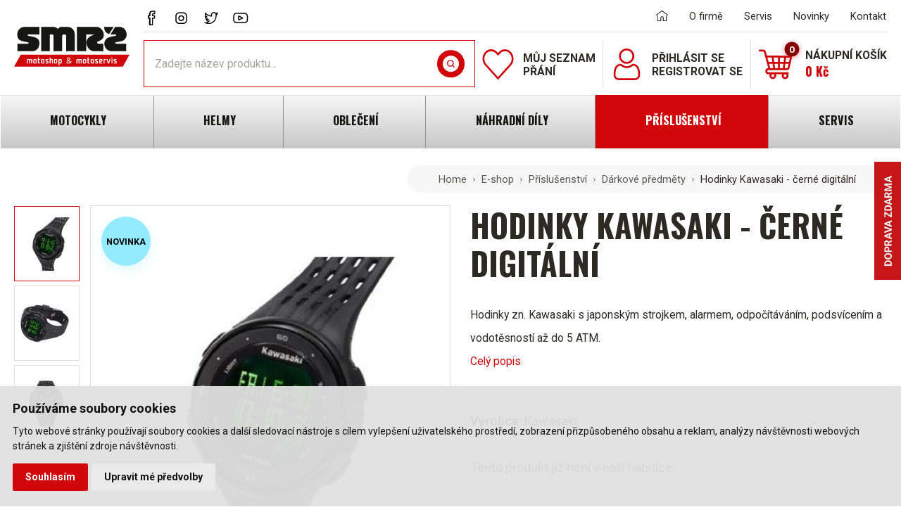

--- FILE ---
content_type: text/html; charset=UTF-8
request_url: https://www.smrzmoto.cz/hodinky-kawasaki-cerne-digitalni
body_size: 23459
content:
<!DOCTYPE html>
<html lang="cs">

<head>
    <meta charset="utf-8">
    <meta name="robots" content="index,follow">    <link rel="canonical" href="https://www.smrzmoto.cz/hodinky-kawasaki-cerne-digitalni">
    <meta name="author" content="S2 STUDIO s.r.o. - INTERNETOVÉ SLUŽBY, GRAFIKA, VÝROBA REKLAMY, MARKETING, https://www.s2studio.cz, info(at)s2studio.cz">
    <meta name="viewport" content="width=device-width, initial-scale=1.0, user-scalable=no">

    <meta name="keywords" content="SMRŽ MOTO, Kawasaki, motocykly, e-shop, prodejna,Hodinky Kawasaki - čern&eacute; digit&aacute;ln&iacute;" lang="cs">
    <meta name="description" content="SMRŽ MOTO Kawasaki Česk&eacute; Budějovice - Profesion&aacute;ln&iacute; eshop s doplňky a oblečen&iacute;m na motorku. Ofici&aacute;ln&iacute; dealer motocyklů a sk&uacute;trů Kawasaki a Peugeot Motocycles. Autorizovan&yacute; servis motocyklů a sk&uacute;trů v&scaron;ech značek. - Hodinky Kawasaki - čern&eacute; digit&aacute;ln&iacute;" lang="cs">

    <meta property="og:title" content="Hodinky Kawasaki - čern&eacute; digit&aacute;ln&iacute;" />
        <meta property="og:description" content="SMRŽ MOTO Kawasaki Česk&eacute; Budějovice - Profesion&aacute;ln&iacute; eshop s doplňky a oblečen&iacute;m na motorku. Ofici&aacute;ln&iacute; dealer motocyklů a sk&uacute;trů Kawasaki a Peugeot Motocycles. Autorizovan&yacute; servis motocyklů a sk&uacute;trů v&scaron;ech značek. - Hodinky Kawasaki - čern&eacute; digit&aacute;ln&iacute;" />
    <meta property="og:url" content="https://www.smrzmoto.cz/hodinky-kawasaki-cerne-digitalni">

    <title>Hodinky Kawasaki - černé digitální | SMRŽ MOTO</title>

    <noscript id="deferred-styles">
        <link rel="stylesheet" href="/templates/css/print.css" media="print">
        <link rel="stylesheet" href="/templates/css/slick.min.css">
        <link rel="stylesheet" href="/templates/css/alertify.core.css">
        <link rel="stylesheet" href="/templates/css/alertify.default.css">
        <link rel="stylesheet" href="/templates/css/baguetteBox.min.css">
        <link rel="stylesheet" href="/templates/css/uniform.default.css">
        <link rel="stylesheet" href="/templates/css/chosen.min.css">
        <link rel="stylesheet" href="/templates/css/perfect-scrollbar.min.css">
        <link rel="stylesheet" href="/templates/css/magnifier.css?v=1.11">    </noscript>

    <link rel="apple-touch-icon" sizes="180x180" href="/apple-touch-icon.png">
    <link rel="icon" type="image/png" sizes="32x32" href="/favicon-32x32.png">
    <link rel="icon" type="image/png" sizes="16x16" href="/favicon-16x16.png">
    <link rel="manifest" href="/site.webmanifest">
    <link rel="mask-icon" href="/safari-pinned-tab.svg" color="#d1060b">
    <meta name="msapplication-TileColor" content="#d1060b">
    <meta name="theme-color" content="#d1060b">

    
    <link rel="preconnect" href="https://fonts.googleapis.com">
    <link rel="preconnect" href="https://fonts.gstatic.com" crossorigin>
    <link rel="stylesheet" href="https://fonts.googleapis.com/css2?family=Oswald:wght@400;700&family=Roboto:wght@400;700&display=swap">
    <link rel="stylesheet" href="/templates/css/style.css?v=1.93"><script type="application/ld+json">{
                        "@context": "http://schema.org/",
                        "@type": "Product",
                        "sku": "",
                        "mpn": "",
                        "image": "https://www.smrzmoto.cz/media/images/shop/hodinky-kawasaki-cerne-digitalni.jpg",
                        "name": "Hodinky Kawasaki - černé digitální",
                        "brand": {
                          "@type": "thing",
                          "name": "Kawasaki"
                        },
                        "size" : "",
                        "offers": {
                          "@type": "Offer",
                          "priceCurrency": "CZK",
                          "url": "/hodinky-kawasaki-cerne-digitalni",
                          "price": "1059",
                          "itemCondition": "http://schema.org/NewCondition",
                          "availability": "http://schema.org/InStock"
                        }
                        }</script>    <script src="/includes/jquery-3.6.1.min.js"></script>
    <!-- Google Tag Manager -->
    <script cookie-consent="tracking">
        (function (w, d, s, l, i) {
        w[l] = w[l] || [];
        w[l].push({'gtm.start':
        new Date().getTime(), event: 'gtm.js'});
        var f = d.getElementsByTagName(s)[0],
        j = d.createElement(s), dl = l != 'dataLayer' ? '&l=' + l : '';
        j.async = true;
        j.src =
        'https://www.googletagmanager.com/gtm.js?id=' + i + dl;
        f.parentNode.insertBefore(j, f);
        })(window, document, 'script', 'dataLayer', 'GTM-T28HN5L');</script>
        <!-- End Google Tag Manager -->
        <!-- Global site tag (gtag.js) - Google Analytics -->
        <script cookie-consent="tracking">
            $.getScript("https://www.googletagmanager.com/gtag/js?id=UA-72654116-1");
            window.dataLayer = window.dataLayer || [];
            function gtag() {
            dataLayer.push(arguments);
            }
            gtag("js", new Date());
            gtag("config", "UA-72654116-1");
            gtag("config", "G-WL2ND9Y3LC");
            </script>
            <script cookie-consent="targeting">
                                gtag('config', 'AW-838839979');
                </script>

                <script cookie-consent="tracking">
                    (function (sm, a, rt, e, ma, il, i, ng) {
                    a._se = a._se || [];
                    for (ng = 0; ng < ma.length; ng++) {
                        i=sm.createElement(rt);
                        il=sm.getElementsByTagName(rt)[0];
                        i.async=1;
                        i.src=e + ma[ng] + '.js' ;
                        il.parentNode.insertBefore(i, il);
                        }
                        })
                        (document, window, 'script' , 'https://app.smartemailing.cz/js/tracking/' , ['tracker']);
                        _se.push(['init', '254f2fca-a8ba-11eb-9885-ac1f6bc402ac' ]);
                        </script>
</head>

<body class="sec_shop">
    <header><div class="limited"><div class="logo"><a href="/" title="SMRŽ MOTO"><img src="/images/logo.svg?v=1.2" alt="SMRŽ MOTO" title="SMRŽ MOTO"></a></div><div class="right_side"><div class="top_block"><div class="social"><p><a href="https://www.facebook.com/smrzmoto" rel="noopener" target="_blank"><img alt="ikona Facebook" src="/media/editor/ikony/fb.svg" style="height:23px; width:23px" /></a></p>

<p><a href="https://www.instagram.com/smrzmoto/" rel="noopener" target="_blank"><img alt="ikona Instagram" src="/media/editor/ikony/ig.svg" style="height:23px; width:23px" /></a></p>

<p><a href="https://twitter.com/SmrzMoto" rel="noopener" target="_blank"><img alt="ikona Twitter" src="/media/editor/ikony/tw.svg" style="height:23px; width:23px" /></a></p>

<p><a href="https://www.youtube.com/channel/UCnpBt2Dh62bGLGiHBDGFYlg?view_as=subscriber" rel="noopener" target="_blank"><img alt="ikona Youtube" src="/media/editor/ikony/yt.svg" style="height:23px; width:23px" /></a></p>
</div><div class="menu"><a href="/" class="home"><svg version="1.1" xmlns="http://www.w3.org/2000/svg" viewBox="0 0 100.7 100.7"><g transform="translate(193.001 -15.298)"><g transform="translate(4)"><g transform="translate(-0.001 27.798)"><g transform="translate(0 0)"><path d="M-97.3,28.4l-47.8-35c-0.9-0.7-2.2-0.7-3.1,0l-47.8,35c-1.2,0.9-1.4,2.5-0.6,3.7c0.9,1.2,2.5,1.4,3.7,0.6l46.2-33.8l46.2,33.8c1.2,0.8,2.8,0.5,3.6-0.7C-95.9,30.9-96.2,29.3-97.3,28.4L-97.3,28.4z"/></g></g><g transform="translate(1.874 34.597)"><g transform="translate(0 0)"><path d="M-111.8,26.4c-1.4,0-2.6,1.2-2.6,2.6l0,0v41.7h-20.9V48c0-7.2-5.9-13.1-13.1-13.1c-7.2,0-13.1,5.9-13.1,13.1c0,0,0,0,0,0v22.8h-20.9V29.1c0-1.4-1.2-2.6-2.6-2.6c-1.4,0-2.6,1.2-2.6,2.6v44.3c0,1.4,1.2,2.6,2.6,2.6c0,0,0,0,0,0h26.2c1.4,0,2.5-1.1,2.6-2.4c0-0.1,0-0.1,0-0.2V48c0.1-4.3,3.7-7.8,8.1-7.6c4.2,0.1,7.5,3.5,7.6,7.6v25.4c0,0.1,0,0.1,0,0.2c0.1,1.4,1.2,2.4,2.6,2.4h26.2c1.4,0,2.6-1.2,2.6-2.6l0,0V29.1C-109.2,27.6-110.4,26.4-111.8,26.4z"/></g></g></g></g></svg></a><ul><li  class="menu_item_first"><a title="" href="/o-firme" >O firmě</a></li><li  class="menu_item"><a title="" href="/servis#servis_forms" >Servis</a></li><li  class="menu_item"><a title="" href="/novinky" >Novinky</a></li><li  class="menu_item_last"><a title="" href="/kontakt" >Kontakt</a></li></ul></div><div class="switch"><a href="javascript:void(0)" class="menu_btn" title="Menu"><span class="w"><span></span><span class="mid"></span><span></span></span>  </a></div></div><div class="bottom_block"><form class="search_form" action="/category" method="get"><div class="w"><input type="text" name="s" id="s" onkeyup="ajaxSearch();" autocomplete="off" value="" placeholder="Zadejte název produktu..."><button type="submit" title="Vyhledat"><span class="t">Vyhledat</span><span class="i"><svg version="1.1" xmlns="http://www.w3.org/2000/svg" viewBox="0 0 100.4 100.4"><g transform="translate(6 6)"><path d="M6.6,38C6.4,20.8,20.2,6.8,37.4,6.6c0.2,0,0.4,0,0.6,0c17.2-0.2,31.2,13.6,31.4,30.8c0,0.2,0,0.4,0,0.6c0.2,17.2-13.6,31.2-30.8,31.4c-0.2,0-0.4,0-0.6,0C20.8,69.5,6.7,55.7,6.6,38.5C6.6,38.3,6.6,38.2,6.6,38z M83.8,92.6c2.4,2.4,6.4,2.4,8.8,0c2.4-2.4,2.4-6.4,0-8.8L73.2,64.4c5.8-7.6,8.9-16.9,8.8-26.4C82.1,13.8,62.6-5.9,38.5-6c-0.2,0-0.3,0-0.5,0C13.8-6.1-5.9,13.3-6,37.5c0,0.2,0,0.3,0,0.5c-0.1,24.2,19.3,43.8,43.5,44c0.2,0,0.3,0,0.5,0c9.5,0.1,18.8-3,26.4-8.8L83.8,92.6z"/></g></svg></span></button></div></form><div class="icons"><a href="/seznam-prani" class="ic love" title="Můj seznam přání"><div class="ico"><div class="count"></div><svg xmlns="http://www.w3.org/2000/svg" width="44.347" height="43.26" viewBox="0 0 44.347 43.26"><path d="M39.846,32.424a11.187,11.187,0,0,0-16.973.01l-1.185,1.315-1.2-1.335a11.4,11.4,0,0,0-8.5-3.913,11.355,11.355,0,0,0-8.473,3.893,14.342,14.342,0,0,0,.018,18.822L20.787,70.353a1.148,1.148,0,0,0,1.746.01L39.827,51.256a14.384,14.384,0,0,0,.018-18.832ZM38.081,49.31,21.66,67.449,5.275,49.279A11.384,11.384,0,0,1,5.266,34.35a9,9,0,0,1,6.717-3.088,9.036,9.036,0,0,1,6.745,3.1l2.077,2.3a1.153,1.153,0,0,0,1.755,0l2.058-2.283a8.871,8.871,0,0,1,13.462-.01,11.411,11.411,0,0,1,0,14.939Z" transform="translate(0.5 -28.001)" /></svg></div><div class="txt">Můj seznam přání</div></a><div class="ic"><a href="/personal" class="open_side" data-name="login" title="Můj účet"><svg xmlns="http://www.w3.org/2000/svg" width="40.311" height="48.317" viewBox="0 0 40.311 48.317"><path d="M98.669,23.274a11.261,11.261,0,0,0,8.228-3.409,11.261,11.261,0,0,0,3.409-8.228A11.262,11.262,0,0,0,106.9,3.409a11.635,11.635,0,0,0-16.456,0,11.26,11.26,0,0,0-3.409,8.228,11.261,11.261,0,0,0,3.409,8.228A11.264,11.264,0,0,0,98.669,23.274ZM92.443,5.411a8.8,8.8,0,0,1,12.452,0,8.413,8.413,0,0,1,2.58,6.226,8.413,8.413,0,0,1-2.58,6.226,8.8,8.8,0,0,1-12.452,0,8.411,8.411,0,0,1-2.58-6.226A8.412,8.412,0,0,1,92.443,5.411Zm0,0" transform="translate(-78.818)" /><path d="M40.213,261.131a28.742,28.742,0,0,0-.391-3.053,24.054,24.054,0,0,0-.751-3.07,15.163,15.163,0,0,0-1.262-2.863,10.792,10.792,0,0,0-1.9-2.48,8.39,8.39,0,0,0-2.733-1.717,9.446,9.446,0,0,0-3.489-.631,3.542,3.542,0,0,0-1.891.8c-.567.37-1.23.8-1.97,1.27a11.29,11.29,0,0,1-2.549,1.123,9.9,9.9,0,0,1-6.236,0,11.255,11.255,0,0,1-2.548-1.123c-.733-.469-1.4-.9-1.972-1.271a3.538,3.538,0,0,0-1.891-.8,9.434,9.434,0,0,0-3.489.632A8.383,8.383,0,0,0,4.4,249.666a10.794,10.794,0,0,0-1.9,2.479,15.191,15.191,0,0,0-1.262,2.863,24.111,24.111,0,0,0-.751,3.069A28.546,28.546,0,0,0,.1,261.132c-.064.923-.1,1.883-.1,2.853a8.023,8.023,0,0,0,2.383,6.07,8.577,8.577,0,0,0,6.14,2.239H31.788a8.578,8.578,0,0,0,6.14-2.239,8.02,8.02,0,0,0,2.383-6.07C40.31,263.011,40.278,262.051,40.213,261.131ZM35.975,268a5.775,5.775,0,0,1-4.188,1.459H8.523A5.775,5.775,0,0,1,4.335,268a5.239,5.239,0,0,1-1.5-4.019c0-.905.03-1.8.09-2.657a25.749,25.749,0,0,1,.354-2.75,21.266,21.266,0,0,1,.66-2.706,12.368,12.368,0,0,1,1.027-2.328,8,8,0,0,1,1.4-1.832,5.565,5.565,0,0,1,1.818-1.131,6.515,6.515,0,0,1,2.23-.43c.1.053.276.153.562.34.582.379,1.253.812,1.995,1.286a14.028,14.028,0,0,0,3.2,1.43,12.729,12.729,0,0,0,7.978,0,14.045,14.045,0,0,0,3.2-1.431c.759-.485,1.411-.905,1.993-1.285.286-.186.463-.287.562-.34a6.519,6.519,0,0,1,2.231.43,5.573,5.573,0,0,1,1.818,1.131,7.979,7.979,0,0,1,1.4,1.833,12.327,12.327,0,0,1,1.027,2.327,21.218,21.218,0,0,1,.661,2.706,25.968,25.968,0,0,1,.354,2.75h0c.06.855.09,1.748.091,2.656A5.239,5.239,0,0,1,35.975,268Zm0,0" transform="translate(0 -223.978)" /></svg></a><div class="txt"><a href="/personal" class="open_side mob" data-name="login" title="Přihlásit se">Přihlásit se</a><a href="/registration" class="mob" data-name="registration" title="Registrovat se">Registrovat se</a></div></div><a href="/basket" class="open_side ic basket" data-name="basket" title="Nákupní košík"><div class="ico"><div class="count"><div class="circle"><span class="h" aria-hidden="true">0</span><span>0</span></div></div><svg xmlns="http://www.w3.org/2000/svg" width="54.811" height="48.896" viewBox="0 0 54.811 48.896"><path id="shopping-cart" d="M15.844,65.259a1.8,1.8,0,0,1,0-3.607c6.655.023,24.209.006,31.076.011a3.992,3.992,0,0,0,3.907-3.108l3.9-16.885a3.245,3.245,0,0,0-3.149-3.975c-2.762,0-26.211-.106-38.222-.154l-1.9-7.064a3.889,3.889,0,0,0-3.746-2.867h-6.1a1.607,1.607,0,1,0,0,3.213h6.1a.669.669,0,0,1,.644.492l7.312,27.128a5.015,5.015,0,0,0-4.834,5.1,5.041,5.041,0,0,0,5.016,4.929h2.343a5.623,5.623,0,1,0,10.159,0H38.491a5.624,5.624,0,1,0,10.118-.085,1.606,1.606,0,0,0-.512-3.128Zm9.832,5.623a2.41,2.41,0,1,1-2.412-2.41h0A2.413,2.413,0,0,1,25.677,70.882Zm17.895,2.409a2.41,2.41,0,0,1-.039-4.819h.078a2.41,2.41,0,0,1-.039,4.819Zm8.018-32.372a.025.025,0,0,1,.006.027l-1.643,7.115H44.389l.947-7.179,6.228.025a.025.025,0,0,1,.025.012ZM35.026,58.449V51.274h5.7l-.947,7.175Zm-7.967,0L26.1,51.274h5.708v7.175Zm-7.4,0h-.005a.871.871,0,0,1-.838-.641l-1.761-6.534h5.8l.955,7.175Zm6.014-10.388L24.71,40.8l7.1.029v7.233Zm9.349,0v-7.22l7.072.028-.949,7.192ZM21.467,40.786l.968,7.275H16.192l-1.969-7.3ZM46.92,58.449h-3.9l.947-7.175H49.21L47.7,57.831A.793.793,0,0,1,46.92,58.449Z" transform="translate(0 -27.609)" /></svg></div><div class="txt"><span>Nákupní košík</span><span class="price">0 Kč</span></div></a><a href="javascript:void(0)" class="menu_btn" title="Menu"><span class="w"><span></span><span class="mid"></span><span></span></span>  </a><a href="javascript:void(0)" class="back"><svg version="1.1" xmlns="http://www.w3.org/2000/svg" viewBox="0 0 27.9 19.6"><path d="M9.1,0.3c0.4-0.4,1-0.4,1.4,0c0.4,0.4,0.4,1,0,1.4c0,0,0,0,0,0L3.4,8.8h23.5c0.5,0,1,0.4,1,1c0,0,0,0,0,0c0,0.6-0.4,1-1,1H3.4l7.1,7.1c0.4,0.4,0.4,1,0,1.4c-0.4,0.4-1,0.4-1.4,0c0,0,0,0,0,0l-8.8-8.8c-0.4-0.4-0.4-1,0-1.4L9.1,0.3z"/></svg></a></div></div></div></div><div class="bottom_menu"><a href="javascript:void(0)" class="arr_l"><svg version="1.1" xmlns="http://www.w3.org/2000/svg" viewBox="0 0 98.2 98.2"><g transform="translate(1285 30)"><path d="M-1235.9,47.1L-1235.9,47.1c1.9,0,3.7-0.8,5-2.2l0,0l42.1-42.1l0,0c2.7-2.7,2.7-7.2,0-9.9s-7.2-2.7-9.9,0c-0.1,0.2-0.3,0.3-0.4,0.5l-36.7,36.7L-1273.1-7l0,0c-2.9-2.6-7.3-2.4-9.9,0.5c-2.4,2.7-2.4,6.8,0,9.5l0,0L-1241,45l0,0C-1239.6,46.3-1237.8,47.1-1235.9,47.1L-1235.9,47.1z"/></g></svg></a><a href="javascript:void(0)" class="arr_r"><svg version="1.1" xmlns="http://www.w3.org/2000/svg" viewBox="0 0 98.2 98.2"><g transform="translate(1285 30)"><path d="M-1235.9,47.1L-1235.9,47.1c1.9,0,3.7-0.8,5-2.2l0,0l42.1-42.1l0,0c2.7-2.7,2.7-7.2,0-9.9s-7.2-2.7-9.9,0c-0.1,0.2-0.3,0.3-0.4,0.5l-36.7,36.7L-1273.1-7l0,0c-2.9-2.6-7.3-2.4-9.9,0.5c-2.4,2.7-2.4,6.8,0,9.5l0,0L-1241,45l0,0C-1239.6,46.3-1237.8,47.1-1235.9,47.1L-1235.9,47.1z"/></g></svg></a><div id="bm"><ul class="categories"><li  class="menu_item_first parent"><a title="Motocykly" href="/motocykly" ><span class="c"></span><svg xmlns="http://www.w3.org/2000/svg" viewBox="0 0 45.7 45.7"><path d="M38.1,21.5c-0.4,0-0.7,0-1.1,0.1l-0.5-1.7c1.2-0.2,2.5-0.2,3.7,0.1c0.3,0.1,0.7,0,0.9-0.3c2.1-2.7,2.2-4.4,0.5-6.5c-2.2-2.7-4.3-4.1-6.2-4.2c-1.6-0.1-3.2,0.6-4.4,1.8c-0.4,0.3-0.4,0.9-0.1,1.3l0.1,0.1l1.5,1.2c-0.1,0.3-0.1,0.5-0.2,0.7c-0.1,0.5-0.2,1-0.4,1.4l-0.6-0.4c-3-1.8-5.4-3.1-7.8-2.5c-1.6,0.4-3,1.8-4.4,4.1l-6.8-1.9L12,13.5c-0.4-1.3-1.5-2.2-2.9-2.3L1.5,10c-0.5-0.1-0.9,0.2-1,0.7c0,0.2,0,0.3,0.1,0.5c1.9,4.5,2.6,5.7,5.3,7.1l6.6,3.3c1.4,0.5,2.4,1.6,2.8,3l1.3,3.7h-1.4c-0.5-4.2-4.3-7.1-8.4-6.6c-4.2,0.5-7.1,4.3-6.6,8.4s4.3,7.1,8.4,6.6c3.5-0.4,6.2-3.2,6.6-6.6h2l0.9,2.5c0.1,0.4,0.5,0.6,0.8,0.6h9.4c0.5,0,0.9-0.4,0.9-0.9c0-0.1,0-0.2,0-0.3c-1.5-4.8,1-9.9,5.6-11.6l0.5,1.7c-3.9,1.6-5.8,6-4.2,9.9s6,5.8,9.9,4.2s5.8-6,4.2-9.9C44,23.4,41.2,21.5,38.1,21.5L38.1,21.5z M7.6,34.9c-3.2,0-5.8-2.6-5.8-5.8s2.6-5.8,5.8-5.8c2.9,0,5.3,2.1,5.7,4.9h-1.8c-0.5-2.2-2.6-3.5-4.8-3s-3.5,2.6-3,4.8s2.6,3.5,4.8,3c1.5-0.3,2.7-1.5,3-3h1.8C12.9,32.8,10.4,34.9,7.6,34.9L7.6,34.9z M7.6,30h2c-0.5,1.1-1.8,1.6-2.9,1.2s-1.7-1.8-1.2-3s1.8-1.6,2.9-1.2c0.5,0.2,0.9,0.6,1.2,1.2h-2c-0.5,0-0.9,0.4-0.9,0.9C6.7,29.6,7.1,30,7.6,30L7.6,30z M24.1,14.4c1.7-0.5,3.8,0.8,6.4,2.3l0.2,0.1c-0.2,0.1-0.3,0.1-0.5,0.2l-4.3,1.7L21,17.3C22,15.6,23,14.7,24.1,14.4L24.1,14.4z M28.8,22.9h-2.9c-0.5,0-0.9,0.4-0.9,0.9s0.4,0.9,0.9,0.9l0,0h1.9c-0.3,0.6-0.5,1.2-0.6,1.8h-3.3c-0.5,0-0.9,0.4-0.9,0.9s0.4,0.9,0.9,0.9l0,0H27c0,0.3,0,0.6,0,0.8c0,0.7,0.1,1.5,0.2,2.2h-7.7l-2.6-7.4c-0.6-1.8-1.9-3.3-3.7-4l-6.6-3.3C4.8,15.7,4.2,15,2.8,12l6,1l0,0c1,0.1,1.3,0.5,1.5,1.1l0.6,1.7c0.1,0.3,0.3,0.5,0.6,0.6l14.2,4.1c0.2,0.1,0.4,0,0.6,0l4.6-1.8c2.6-1,2.9-2.5,3.3-4.2c0.1-0.4,0.2-0.8,0.3-1.2c0.1-0.3,0-0.7-0.3-0.9l-1-0.9c0.6-0.5,1.4-0.7,2.2-0.7c1.5,0.1,3.1,1.3,5,3.6c0.5,0.4,0.7,1,0.8,1.6L40,15.5c-0.5-0.2-1,0-1.2,0.5s0,1,0.5,1.2l0,0l1.3,0.5c-0.1,0.2-0.2,0.3-0.3,0.5C35.7,17.4,31.3,19.2,28.8,22.9z M38.1,34.9c-3.2,0-5.8-2.6-5.8-5.8c0-2.3,1.4-4.4,3.4-5.3l0.5,1.8c-2,1-2.7,3.5-1.7,5.4s3.5,2.7,5.4,1.7c2-1,2.7-3.5,1.7-5.4c-0.7-1.3-2.1-2.1-3.5-2.1c-0.1,0-0.1,0-0.2,0l-0.5-1.8c3.2-0.3,6,2,6.4,5.1c0.3,3.2-2,6-5.1,6.4C38.5,34.9,38.3,34.9,38.1,34.9L38.1,34.9z M37.2,29.4c0.1,0.5,0.6,0.8,1.1,0.6c0.5-0.1,0.8-0.6,0.6-1.1l0,0l-0.5-2c1.2,0.2,2.1,1.3,1.9,2.5s-1.3,2.1-2.5,1.9s-2.1-1.3-1.9-2.5c0.1-0.6,0.4-1.1,0.8-1.4L37.2,29.4z"/><path d="M21.9,22.9L21.9,22.9c-0.5,0-0.9,0.4-0.9,0.9s0.4,0.9,0.9,0.9s0.9-0.4,0.9-0.9S22.4,22.9,21.9,22.9L21.9,22.9L21.9,22.9z"/></svg><span>Motocykly</span><span class="count"> (167)</span></a><ul><li  class="menu_item"><a title="Supersport" href="/supersport" ><img src="/media/thumbs/category_menu/thumb_60x60__supersport_3.jpg?v=1626079071" alt="ikona"><span>Supersport</span><span class="count"> (24)</span></a></li><li  class="menu_item"><a title="Sport / Naked" href="/sport-naked" ><img src="/media/thumbs/category_menu/thumb_60x60__sport-naked.jpg?v=1618827151" alt="ikona"><span>Sport / Naked</span><span class="count"> (33)</span></a></li><li  class="menu_item"><a title="Modern Classic" href="/modern-classic" ><img src="/media/thumbs/category_menu/thumb_60x60__modern-classic.jpg?v=1618828912" alt="ikona"><span>Modern Classic</span><span class="count"> (22)</span></a></li><li  class="menu_item"><a title="Sport Tourer" href="/sport-tourer" ><img src="/media/thumbs/category_menu/thumb_60x60__sport-tourer.jpg?v=1638793901" alt="ikona"><span>Sport Tourer</span><span class="count"> (9)</span></a></li><li  class="menu_item"><a title="Adventure" href="/adventure" ><img src="/media/thumbs/category_menu/thumb_60x60__adventure.jpg?v=1618829013" alt="ikona"><span>Adventure</span><span class="count"> (18)</span></a></li><li  class="menu_item"><a title="Cruiser" href="/cruiser" ><img src="/media/thumbs/category_menu/thumb_60x60__cruiser.jpg?v=1618828927" alt="ikona"><span>Cruiser</span><span class="count"> (10)</span></a></li><li  class="menu_item"><a title="Off-road, Enduro" href="/off-road-enduro" ><img src="/media/thumbs/category_menu/thumb_60x60__off-road-enduro.jpg?v=1618828945" alt="ikona"><span>Off-road, Enduro</span><span class="count"> (14)</span></a></li><li  class="menu_item"><a title="Skútry" href="/skutry" ><img src="/media/thumbs/category_menu/thumb_60x60__skutry.jpg?v=1618828957" alt="ikona"><span>Skútry</span><span class="count"> (31)</span></a></li><li  class="menu_item_last"><a title="Použité / Bazar" href="/pouzite-bazar" ><img src="/media/thumbs/category_menu/thumb_60x60__pouzite-bazar_1.jpg?v=1620716677" alt="ikona"><span>Použité / Bazar</span></a></li><li  class="menu_item"><a title="Čtyřkolky / Mule" href="/ctyrkolky-mule" ><img src="/media/thumbs/category_menu/thumb_60x60__ctyrkolky-mule.jpg?v=1686051601" alt="ikona"><span>Čtyřkolky / Mule</span><span class="count"> (6)</span></a></li></ul></li><li  class="menu_item parent"><a title="Helmy" href="/helmy" ><span class="c"></span><svg xmlns="http://www.w3.org/2000/svg" viewBox="0 0 34.3 34.3"><path d="M31.2,15.4C30.2,7.3,21.8,1.2,13,3.6C10.1,4.5,7.7,6.3,6,8.7c-1.8,2.5-2.8,5.3-2.9,8.4V21c0,1,0.6,1.9,1.5,2.2l0,0l18.2,7.6c2.5,1,5.2-0.2,6.2-2.5v-0.1c0.1-0.2,0.2-0.5,0.3-0.8l0.7,0.3c0.4,0.2,0.9,0,1.1-0.3c0.1-0.1,0.1-0.2,0.1-0.4V15.4L31.2,15.4z M27.5,27.6c-0.7,1.6-2.4,2.4-4,1.8h-0.1L5.2,21.8c-0.3-0.2-0.5-0.4-0.5-0.7v-3.9c0-5.2,4-10.6,8.8-11.9c6.8-2,13.9,2.1,15.8,8.9c0.1,0.2,0.1,0.3,0.1,0.5l-10.3-1.3c-1.4-0.2-2.6,0.8-2.8,2.1c0,0.1,0,0.2,0,0.3v3.7c0,0.9,0.5,1.8,1.4,2.2l10.1,5C27.7,27,27.6,27.4,27.5,27.6z M19.7,15v5.7l-1.2-0.6c-0.2-0.2-0.5-0.4-0.5-0.7v-3.7c0-0.5,0.3-0.8,0.8-0.8h0.1L19.7,15z M29.6,25.7l-8.3-4.1v-6.4l8.3,1V25.7z"/></svg><span>Helmy</span><span class="count"> (365)</span></a><ul><li  class="menu_item"><a title="Integrální" href="/integralni-helmy" ><img src="/media/thumbs/category_menu/thumb_60x60__integralni_1.jpg?v=1626086036" alt="ikona"><span>Integrální</span><span class="count"> (167)</span></a></li><li  class="menu_item"><a title="Vyklápěcí" href="/vyklapeci-helmy" ><img src="/media/thumbs/category_menu/thumb_60x60__vyklapeci.jpg?v=1626086102" alt="ikona"><span>Vyklápěcí</span><span class="count"> (74)</span></a></li><li  class="menu_item"><a title="Otevřené" href="/otevrene-helmy" ><img src="/media/thumbs/category_menu/thumb_60x60__otevrene.jpg?v=1626086123" alt="ikona"><span>Otevřené</span><span class="count"> (59)</span></a></li><li  class="menu_item"><a title="Off-road" href="/motokrosove-helmy" ><img src="/media/thumbs/category_menu/thumb_60x60__off-road.jpg?v=1626086175" alt="ikona"><span>Off-road</span><span class="count"> (22)</span></a></li><li  class="menu_item"><a title="Dětské" href="/detske-helmy-na-motorku" ><img src="/media/thumbs/category_menu/thumb_60x60__detske.jpg?v=1626086244" alt="ikona"><span>Dětské</span><span class="count"> (1)</span></a></li><li  class="menu_item_last"><a title="Brýle" href="/bryle-na-motorku" ><img src="/media/thumbs/category_menu/thumb_60x60__bryle_1.jpg?v=1626086634" alt="ikona"><span>Brýle</span><span class="count"> (19)</span></a></li><li  class="menu_item"><a title="Příslušenství" href="/prislusenstvi_1" ><img src="/media/thumbs/category_menu/thumb_60x60__prislusenstvi.jpg?v=1621431005" alt="ikona"><span>Příslušenství</span><span class="count"> (23)</span></a></li></ul></li><li  class="menu_item parent"><a title="Oblečení" href="/obleceni" ><span class="c"></span><svg xmlns="http://www.w3.org/2000/svg" viewBox="0 0 33.6 33.6"><g><path class="st0" d="M31.8,17.1c-0.4-4.1-2.7-7.9-6.2-10.3l-4.3-1.9L20.9,3c-0.1-0.4-0.3-0.7-0.5-0.9c-0.3-0.2-0.6-0.4-0.9-0.4h-5.3c-0.4,0-0.6,0.1-0.9,0.4S12.9,2.7,12.8,3l-0.4,2.2v0.1c0.1,0.9,0.4,1.7,1.1,2.3L8.9,9.5v-2l2.7-1.2l-0.4-0.9L8.1,6.8C6.4,7.9,4.9,9.3,3.9,11l-0.3,0.4c-2.6,4.5-2.5,10.2,0.3,14.5l2.4,3.8l1.5,2c0.1,0.1,0.3,0.2,0.4,0.2h17.1c0.3,0,0.5-0.3,0.5-0.5v-3.1c0-0.3-0.3-0.5-0.5-0.5h-8.1V9.6c0.8-0.3,1.5-0.7,2.2-1.3l5.4,2.2v16.3h1v-5l1.5,9.6c0,0.3,0.3,0.4,0.5,0.4h3.5c0.3,0,0.5-0.3,0.5-0.5V18.5C31.9,18.1,31.9,17.5,31.8,17.1z M17.3,28.9h7.6v2h-7.6V28.9z M19.2,2.8c-0.5,0.5-1,1.3-1.3,2h-2.1c-0.4-0.7-0.8-1.3-1.3-2H19.2z M13.2,5.3l0.4-2c0.5,0.6,1,1.3,1.4,2.2c0.4,0.9,0.9,2,1.1,3C13.5,7.2,13.3,5.6,13.2,5.3z M8.7,10.6l5.4-2.2c0.6,0.5,1.3,0.9,2.2,1.3v18.3h-5.2l-0.4-0.7L10.3,26l2.9-3.9l-0.8-0.6l-2.5,3.3l-1.2-3.1V10.6z M4.8,25.3c-1.4-2.1-2.2-4.5-2.2-6.9c0-2.2,0.6-4.5,1.8-6.5l0.2-0.4c0.8-1.3,1.8-2.4,3.1-3.3v11l-1.5-4.1l-0.9,0.4l4.4,11.7L7,28.7L4.8,25.3z M7.5,29.6l2.6-1.4l0.5,1.2l-2.2,1.5L7.5,29.6z M16.4,30.8H10l1.5-1c0.2-0.2,0.3-0.4,0.2-0.6l-0.1-0.4h4.8V30.8z M16.8,7.2c-0.2-0.5-0.4-1-0.5-1.4h1.1C17.2,6.2,17,6.6,16.8,7.2z M17.5,8.4c0.2-1.1,0.6-2.1,1.1-3C19,4.8,19.5,4,20,3.3l0.4,2C20.4,5.6,20.1,7.2,17.5,8.4z M24.9,9.6l-4.6-2C20.8,7.2,21,6.6,21.2,6l3.7,1.6V9.6z M30.7,16.7l-1.1,0.4l-1.6-3.7l1.5-0.7C30.2,14,30.6,15.4,30.7,16.7z M30.9,30.9h-2.6l-0.4-2h3V30.9z M30.9,18.6V28h-3.1l-2-12.6l0.1-7.1c1.3,1,2.3,2.2,3.2,3.7l-1.9,1C27,13,26.9,13.4,27,13.6l2,4.5c0.1,0.3,0.4,0.4,0.6,0.3l1.3-0.4C30.9,18.2,30.9,18.3,30.9,18.6z"/><rect x="20.8" y="20.4" transform="matrix(0.8 -0.6 0.6 0.8 -9.4109 17.3654)" class="st0" width="1" height="4.8"/></g></svg><span>Oblečení</span><span class="count"> (398)</span></a><ul><li  class="menu_item"><a title="Bundy" href="/moto-bundy" ><img src="/media/thumbs/category_menu/thumb_60x60__bundy_1.jpg?v=1626086688" alt="ikona"><span>Bundy</span><span class="count"> (75)</span></a></li><li  class="menu_item"><a title="Kalhoty" href="/moto-kalhoty" ><img src="/media/thumbs/category_menu/thumb_60x60__kalhoty_1.jpg?v=1673347346" alt="ikona"><span>Kalhoty</span><span class="count"> (31)</span></a></li><li  class="menu_item"><a title="Kombinézy" href="/kombinezy-na-moto" ><img src="/media/thumbs/category_menu/thumb_60x60__kombinezy_1.jpg?v=1626086827" alt="ikona"><span>Kombinézy</span><span class="count"> (25)</span></a></li><li  class="menu_item"><a title="Boty" href="/boty-na-motorku" ><img src="/media/thumbs/category_menu/thumb_60x60__boty.jpg?v=1626086872" alt="ikona"><span>Boty</span><span class="count"> (61)</span></a></li><li  class="menu_item"><a title="Rukavice" href="/rukavice-na-motorku" ><img src="/media/thumbs/category_menu/thumb_60x60__rukavice.jpg?v=1626087073" alt="ikona"><span>Rukavice</span><span class="count"> (45)</span></a></li><li  class="menu_item"><a title="Chrániče" href="/chranice-na-motorku" ><img src="/media/thumbs/category_menu/thumb_60x60__chranice_1.jpg?v=1626086968" alt="ikona"><span>Chrániče</span><span class="count"> (25)</span></a></li><li  class="menu_item_last"><a title="Funkční prádlo a&nbsp;nepromoky" href="/nepromoky-na-motorku-a-funkcni-pradlo" ><img src="/media/thumbs/category_menu/thumb_60x60__funkcni-pradlo-a-nepromoky_1.jpg?v=1626087125" alt="ikona"><span>Funkční prádlo a&nbsp;nepromoky</span><span class="count"> (19)</span></a></li><li  class="menu_item"><a title="Volný čas" href="/volny-cas" ><img src="/media/thumbs/category_menu/thumb_60x60__volny-cas_1.jpg?v=1618983073" alt="ikona"><span>Volný čas</span><span class="count"> (111)</span></a></li></ul></li><li  class="menu_item parent"><a title="Náhradní díly" href="/nahradni-dily" ><span class="c"></span><svg xmlns="http://www.w3.org/2000/svg" viewBox="0 0 32.2 32.2"><path d="M5.2,25.6c-0.8,0-1.4,0.6-1.4,1.4s0.6,1.4,1.4,1.4s1.4-0.6,1.4-1.4l0,0C6.6,26.2,6,25.6,5.2,25.6z M5.2,27.3c-0.3,0-0.4-0.2-0.4-0.4c0-0.3,0.2-0.4,0.4-0.4s0.4,0.2,0.4,0.4C5.7,27.1,5.5,27.3,5.2,27.3L5.2,27.3z"/><path d="M30.1,5.4c0-1.8-1.5-3.3-3.3-3.3c-0.9,0-1.7,0.3-2.3,1l-1.7,1.7c-1-0.6-2.4-0.3-3.1,0.8l-2.8,4.3l0.9,0.9l-1.1,1.1l-0.3-0.3c-0.5-0.5-1.5-0.5-2,0c-0.3,0.3-0.4,0.6-0.4,1s0.2,0.7,0.4,1l0.3,0.3L13.4,15l-0.3-0.3c-0.5-0.5-1.5-0.5-2,0c-0.3,0.3-0.4,0.6-0.4,1s0.2,0.7,0.4,1l0.3,0.3L10.3,18l-0.3-0.2c-0.5-0.5-1.5-0.5-2,0c-0.3,0.3-0.4,0.6-0.4,1s0.2,0.7,0.4,1l0.3,0.3l-1.1,1.1L6.8,21c-0.5-0.5-1.5-0.5-2,0c-0.3,0.3-0.4,0.6-0.4,1s0.2,0.7,0.4,1l0.3,0.3l-2.2,2.2c-1,1-1,2.8,0,3.8c1,1,2.8,1,3.8,0l0,0L8.9,27l0.3,0.3c0.5,0.5,1.5,0.5,2,0c0.3-0.3,0.4-0.6,0.4-1s-0.2-0.7-0.4-1L10.9,25l1.1-1.1l0.3,0.3c0.5,0.5,1.5,0.5,2,0c0.3-0.3,0.4-0.6,0.4-1s-0.2-0.7-0.4-1L14,22l1.1-1.1l0.3,0.3c0.5,0.5,1.5,0.5,2,0c0.3-0.3,0.4-0.6,0.4-1s-0.2-0.7-0.4-1L17.1,19l1.1-1.1l0.3,0.3c0.5,0.5,1.5,0.5,2,0c0.3-0.3,0.4-0.6,0.4-1s-0.2-0.7-0.4-1l-0.2-0.5l1.1-1.1l0.9,0.9l4.4-2.8c1-0.7,1.4-2.1,0.8-3.1l1.5-1.7C29.8,7.1,30.1,6.3,30.1,5.4z M6,28.6c-0.7,0.7-1.8,0.7-2.5,0c-0.7-0.7-0.7-1.8,0-2.5l2.2-2.2l2.6,2.5L6,28.6z M10.2,26.9c-0.2,0-0.3-0.1-0.3-0.2l-4.4-4.4c-0.2-0.2-0.2-0.5,0-0.7c0.1-0.1,0.3-0.2,0.3-0.2c0.2,0,0.3,0.1,0.3,0.2l4.4,4.4c0.2,0.2,0.2,0.5,0,0.7C10.4,26.9,10.3,26.9,10.2,26.9L10.2,26.9z M10.2,24.4l-2.5-2.5l1.1-1.1l2.5,2.5L10.2,24.4z M13.3,23.7c-0.2,0-0.3-0.1-0.3-0.2l-4.4-4.4c-0.2-0.2-0.2-0.5,0-0.7c0.1-0.1,0.3-0.2,0.3-0.2c0.2,0,0.3,0.1,0.3,0.2l4.4,4.4c0.2,0.2,0.2,0.5,0,0.7C13.6,23.7,13.5,23.7,13.3,23.7z M13.4,21.3l-2.5-2.5l1.1-1.1l2.5,2.5L13.4,21.3z M16.4,20.6c-0.2,0-0.3-0.1-0.3-0.2L11.8,16c-0.2-0.2-0.2-0.5,0-0.7c0.1-0.1,0.3-0.2,0.3-0.2c0.2,0,0.3,0.1,0.3,0.2l4.4,4.4c0.2,0.2,0.2,0.5,0,0.7C16.7,20.5,16.6,20.6,16.4,20.6z M16.5,18.2L14,15.7l1.1-1.1l2.5,2.5L16.5,18.2z M19.7,17.4c-0.2,0-0.3-0.1-0.3-0.2l-4.4-4.4c-0.2-0.2-0.2-0.5,0-0.7c0.1-0.1,0.3-0.2,0.3-0.2c0.2,0,0.3,0.1,0.3,0.2l4.4,4.4c0.2,0.2,0.2,0.5,0,0.7C19.9,17.4,19.8,17.4,19.7,17.4L19.7,17.4z M19.7,15l-2.5-2.5l1.1-1.1l2.5,2.5L19.7,15z M18,9.7l2-3l5.6,5.6l-3,2L18,9.7z M26.3,11.7l-5.8-5.8c0.4-0.6,1.3-0.8,2-0.3c0.1,0.1,0.1,0.1,0.2,0.2l3.8,3.9c0.5,0.5,0.5,1.5,0,2C26.4,11.6,26.4,11.7,26.3,11.7L26.3,11.7z M26.9,8.7l-3.4-3.4l1.6-1.6c1-1,2.5-0.9,3.4,0.1c0.9,1,0.9,2.4,0,3.4L26.9,8.7z"/><path d="M26.9,3.9c-0.8,0-1.4,0.6-1.4,1.4s0.6,1.4,1.4,1.4s1.4-0.6,1.4-1.4l0,0C28.3,4.5,27.7,3.9,26.9,3.9z M26.9,5.7c-0.3,0-0.4-0.2-0.4-0.4s0.2-0.4,0.4-0.4s0.4,0.2,0.4,0.4C27.3,5.5,27.1,5.7,26.9,5.7L26.9,5.7z"/></svg><span>Náhradní díly</span><span class="count"> (456)</span></a><ul><li  class="menu_item"><a title="Filtry" href="/olejove-filtry-a-vzduchove-filtry" ><img src="/media/thumbs/category_menu/thumb_60x60__filtry.jpg?v=1626087381" alt="ikona"><span>Filtry</span><span class="count"> (134)</span></a></li><li  class="menu_item"><a title="Řetězy / řetězové sady" href="/moto-retezy" ><img src="/media/thumbs/category_menu/thumb_60x60__retezy-retezove-sady_2.jpg?v=1626087517" alt="ikona"><span>Řetězy / řetězové sady</span><span class="count"> (37)</span></a></li><li  class="menu_item"><a title="Zapalovací svíčky" href="/zapalovaci-svicky" ><img src="/media/thumbs/category_menu/thumb_60x60__zapalovaci-svicky_1.jpg?v=1619614302" alt="ikona"><span>Zapalovací svíčky</span><span class="count"> (45)</span></a></li><li  class="menu_item"><a title="Stupačky" href="/stupacky" ><img src="/media/thumbs/category_menu/thumb_60x60__stupacky.jpg?v=1618830154" alt="ikona"><span>Stupačky</span><span class="count"> (6)</span></a></li><li  class="menu_item"><a title="Elektro" href="/elektro" ><img src="/media/thumbs/category_menu/thumb_60x60__elektro.jpg?v=1621434455" alt="ikona"><span>Elektro</span><span class="count"> (22)</span></a></li><li  class="menu_item"><a title="Osvětlení" href="/svetla-na-motorku" ><img src="/media/thumbs/category_menu/thumb_60x60__osvetleni.jpg?v=1626087589" alt="ikona"><span>Osvětlení</span><span class="count"> (16)</span></a></li><li  class="menu_item"><a title="Páčky" href="/packy-na-motorku" ><img src="/media/thumbs/category_menu/thumb_60x60__packy.jpg?v=1626087631" alt="ikona"><span>Páčky</span><span class="count"> (14)</span></a></li><li  class="menu_item"><a title="Řidítka" href="/gripy-a-riditka-na-motorku" ><img src="/media/thumbs/category_menu/thumb_60x60__riditka.jpg?v=1626087783" alt="ikona"><span>Řidítka</span><span class="count"> (29)</span></a></li><li  class="menu_item_last"><a title="Výfuky" href="/vyfuky-na-motorku" ><img src="/media/thumbs/category_menu/thumb_60x60__vyfuky.jpg?v=1626087828" alt="ikona"><span>Výfuky</span><span class="count"> (5)</span></a></li><li  class="menu_item"><a title="Zrcátka" href="/zrcatka-na-motorku" ><img src="/media/thumbs/category_menu/thumb_60x60__zrcatka.jpg?v=1626087920" alt="ikona"><span>Zrcátka</span><span class="count"> (37)</span></a></li></ul></li><li  class="menu_item_last active_menu_item parent"><a title="Příslušenství " href="/prislusenstvi" ><span class="c"></span><svg xmlns="http://www.w3.org/2000/svg" viewBox="0 0 41.9 41.9"><g transform="translate(-10 -2)"><path d="M17.7,39.2c0.1,2.6,2.2,4.7,4.9,4.7h16.8c2.6,0,4.8-2.1,4.9-4.7l1.4-3.2c0.5-1.1,0.7-2.3,0.7-3.6v-15C46.3,8.9,39.4,2,30.9,2S15.5,8.9,15.5,17.4l0,0v15c0,1.2,0.2,2.4,0.7,3.6L17.7,39.2z M24.7,42.5h-2.1c-1.8,0-3.4-1.4-3.5-3.3l1.7-2.3h3.8L24.7,42.5z M27.4,42.5H26v-1.4h1.4V42.5z M27.4,39.7H26v-2.8h1.4V39.7z M30.2,42.5h-1.4v-1.4h1.4V42.5z M30.2,39.7h-1.4v-2.8h1.4V39.7z M33,42.5h-1.4v-1.4H33V42.5z M33,39.7h-1.4v-2.8H33V39.7z M35.8,42.5h-1.4v-1.4h1.4V42.5z M35.8,39.7h-1.4v-2.8h1.4V39.7z M25.4,35.5h-4.5L20.1,34c-0.2-0.5-0.4-1-0.4-1.6v-4.5c5.8,6.2,15.5,6.5,21.7,0.7c0.2-0.2,0.5-0.4,0.7-0.7v4.5c0,0.5-0.1,1.1-0.4,1.6L41,35.5H25.4z M39.3,42.5h-2.1v-5.6H41l1.7,2.3C42.7,41.1,41.2,42.5,39.3,42.5z M44.9,32.4c0,1-0.2,2.1-0.6,3l-0.9,2.2l-1.1-1.5l0.8-1.5c0.3-0.7,0.5-1.4,0.5-2.2v-6.3c0.5-0.8,1-1.6,1.4-2.4L44.9,32.4z M17,17.4c0-7.7,6.2-14,14-14s14,6.2,14,14c0,7.7-6.2,14-14,14c-4.4,0-8.6-2.1-11.2-5.6v-2.6c3.2,6.2,10.7,8.6,16.9,5.4s8.6-10.7,5.4-16.9S31.3,3,25.2,6.2c-4.2,2.2-6.8,6.5-6.8,11.2v15.1c0,0.8,0.2,1.5,0.5,2.2l0.8,1.5l-1.1,1.5l-0.9-2.2c-0.4-1-0.6-2-0.6-3L17,17.4z M19.8,17.4c0-6.2,5-11.2,11.2-11.2s11.2,5,11.2,11.2s-5,11.2-11.2,11.2l0,0C24.8,28.5,19.8,23.5,19.8,17.4L19.8,17.4L19.8,17.4z"/><path d="M30.9,27.1c5.4,0,9.8-4.4,9.8-9.8s-4.4-9.8-9.8-9.8s-9.8,4.4-9.8,9.8C21.2,22.8,25.5,27.1,30.9,27.1L30.9,27.1z M30.9,9c4.6,0,8.4,3.7,8.4,8.4s-3.7,8.4-8.4,8.4s-8.4-3.7-8.4-8.4l0,0C22.6,12.7,26.3,9,30.9,9L30.9,9z"/><rect x="20.6" y="38.9" class="st0" width="3" height="1"/><rect x="38.6" y="38.9" class="st0" width="2" height="1"/></g></svg><span>Příslušenství </span><span class="count"> (556)</span></a><ul><li  class="menu_item"><a title="Oleje / Kosmetika" href="/motorove-oleje-a-moto-kosmetika" ><img src="/media/thumbs/category_menu/thumb_60x60__oleje-kosmetika.jpg?v=1626088052" alt="ikona"><span>Oleje / Kosmetika</span><span class="count"> (166)</span></a></li><li  class="menu_item"><a title="Bezpečnostní výbava" href="/povinna-vybava" ><img src="/media/thumbs/category_menu/thumb_60x60__bezpecnostni-vybava.jpg?v=1626088180" alt="ikona"><span>Bezpečnostní výbava</span><span class="count"> (3)</span></a></li><li  class="menu_item"><a title="Plachty" href="/plachty-na-motorku" ><img src="/media/thumbs/category_menu/thumb_60x60__plachty.jpg?v=1626088190" alt="ikona"><span>Plachty</span><span class="count"> (21)</span></a></li><li  class="menu_item"><a title="Zámky" href="/zamky-na-motorku" ><img src="/media/thumbs/category_menu/thumb_60x60__zamky.jpg?v=1626088221" alt="ikona"><span>Zámky</span><span class="count"> (6)</span></a></li><li  class="menu_item"><a title="Zavazadla" href="/kufry-na-motorku" ><img src="/media/thumbs/category_menu/thumb_60x60__zavazadla.jpg?v=1626088265" alt="ikona"><span>Zavazadla</span><span class="count"> (46)</span></a></li><li  class="menu_item"><a title="Doplňky na&nbsp;moto" href="/doplnky-na-moto" ><img src="/media/thumbs/category_menu/thumb_60x60__doplnky-na-moto.jpg?v=1626091116" alt="ikona"><span>Doplňky na&nbsp;moto</span><span class="count"> (87)</span></a></li><li  class="menu_item"><a title="Vybavení dílny" href="/vybaveni-dilny" ><img src="/media/thumbs/category_menu/thumb_60x60__vybaveni-dilny.jpg?v=1621434516" alt="ikona"><span>Vybavení dílny</span><span class="count"> (18)</span></a></li><li  class="menu_item_last active_menu_item"><a title="Dárkové předměty" href="/darkove-predmety" ><img src="/media/thumbs/category_menu/thumb_60x60__darkove-predmety.jpg?v=1618830508" alt="ikona"><span>Dárkové předměty</span><span class="count"> (90)</span></a></li><li  class="menu_item"><a title="Dárkové poukazy" href="/darkove-poukazy" ><img src="/media/thumbs/category_menu/thumb_60x60__darkove-poukazy.jpg?v=1618830519" alt="ikona"><span>Dárkové poukazy</span><span class="count"> (6)</span></a></li></ul></li><li><a title="Servis" href="/servis#servis_forms" ><span class="c"></span><svg xmlns="http://www.w3.org/2000/svg" viewBox="0 0 36.9 36.9"><g transform="translate(21.727 17)"><path d="M-20.4-12.8l2.3,4.1c0.1,0.1,0.2,0.2,0.4,0.3l2.2,0.5l7.4,7.4l0.8-0.8l-7.6-7.6C-14.9-8.9-15-9-15.1-9l-2.1-0.5l-2-3.5l1.7-1.7l3.5,2l0.5,2.1c0,0.1,0.1,0.2,0.2,0.3l7.6,7.6L-5-3.6l-7.4-7.4l-0.5-2.2c0-0.2-0.1-0.3-0.3-0.4l-4.1-2.3c-0.2-0.1-0.5-0.1-0.7,0.1l-2.3,2.3C-20.5-13.3-20.5-13-20.4-12.8z"/><path d="M3.8-4.5L-9,8.3l-0.8-0.8L2.9-5.3L3.8-4.5z"/><path d="M-11.3,8.7c-0.1-0.2-0.3-0.3-0.5-0.3h-3.5c-0.2,0-0.4,0.1-0.5,0.3l-1.7,2.9c-0.1,0.2-0.1,0.4,0,0.6l1.7,2.9c0.1,0.2,0.3,0.3,0.5,0.3h3.5c0.2,0,0.4-0.1,0.5-0.3l1.7-2.9c0.1-0.2,0.1-0.4,0-0.6L-11.3,8.7zM-12.1,14.3h-2.8l-1.4-2.3l1.4-2.3h2.8l1.4,2.3L-12.1,14.3z"/><path d="M7.4-2c3.8,0,7-3.1,7-6.9c0-0.6-0.1-1.2-0.2-1.7c-0.1-0.3-0.4-0.5-0.7-0.4c-0.1,0-0.2,0.1-0.3,0.2L9.6-7.3l-2.9-1l-1-2.9l3.6-3.6c0.2-0.2,0.2-0.6,0-0.8c-0.1-0.1-0.2-0.1-0.3-0.2c-3.7-0.9-7.5,1.3-8.5,5C0.5-10.2,0.4-9.6,0.4-9c0,0.5,0,0.9,0.1,1.4L-12.2,5.1C-12.6,5-13.1,5-13.5,5c-3.9,0-7,3.1-7,7s3.1,7,7,7s7-3.1,7-7c0-0.5,0-0.9-0.1-1.4l3-3.1l1.3,1.3c0.2,0.2,0.6,0.2,0.8,0l0.3-0.3c0.3-0.3,0.7-0.2,0.9,0C0,8.8,0,9.2-0.3,9.5l0,0l-0.3,0.3c-0.2,0.2-0.2,0.6,0,0.8c0,0,0,0,0,0l6.9,6.9c1.8,1.9,4.8,1.9,6.6,0.1c1.9-1.8,1.9-4.8,0.1-6.6c0,0,0,0-0.1-0.1l0,0L6.1,4C5.9,3.7,5.5,3.7,5.3,4c0,0,0,0,0,0L5,4.3c-0.3,0.3-0.7,0.3-0.9,0C3.8,4,3.8,3.6,4.1,3.3l0,0L4.3,3c0.2-0.2,0.2-0.6,0-0.8c0,0,0,0,0,0L3,0.9l3-3C6.5-2.1,7-2,7.4-2z M9.7,17.8c-0.4,0-0.8-0.1-1.2-0.2L13,13c0.7,1.8-0.2,3.9-2.1,4.5C10.6,17.7,10.1,17.8,9.7,17.8z M3.1,2.6C2.5,3.4,2.6,4.6,3.3,5.2C4,5.8,5,5.8,5.7,5.2l6.5,6.5c0.1,0.1,0.1,0.1,0.2,0.2l-5,5c-0.1-0.1-0.2-0.1-0.2-0.2l-6.5-6.5c0.6-0.8,0.5-1.9-0.2-2.6c-0.7-0.6-1.7-0.6-2.3,0l-0.9-0.9l5-5L3.1,2.6z M5.5-3.2L-7.7,10c-0.1,0.1-0.2,0.4-0.2,0.6c0.8,3.1-1.1,6.3-4.2,7.1c-3.1,0.8-6.3-1.1-7.1-4.2c-0.8-3.1,1.1-6.3,4.2-7.1c0.9-0.2,1.9-0.2,2.9,0c0.2,0,0.4,0,0.6-0.2L1.6-7c0.1-0.1,0.2-0.4,0.2-0.6c-0.8-3.1,1.1-6.2,4.2-7c0.6-0.2,1.2-0.2,1.8-0.2l-3.1,3.1c-0.2,0.2-0.2,0.4-0.1,0.6l1.2,3.5c0.1,0.2,0.2,0.3,0.4,0.4l3.5,1.2c0.2,0.1,0.4,0,0.6-0.1l3.1-3.1c0,0.1,0,0.2,0,0.3c0,3.2-2.6,5.8-5.8,5.8C7-3.2,6.5-3.2,6-3.4C5.8-3.4,5.6-3.4,5.5-3.2L5.5-3.2L5.5-3.2z"/><path d="M9.6,13.3l-0.8,0.8L2.9,8.3l0.8-0.8L9.6,13.3z"/></g></svg><span>Servis</span></a></li></ul></div></div></header><div class="res_menu"><div class="wrap" id="rmw"><div class="menu"><ul class="res"><li  class="menu_item_first parent"><a title="Motocykly" href="/motocykly" ><svg xmlns="http://www.w3.org/2000/svg" viewBox="0 0 45.7 45.7"><path d="M38.1,21.5c-0.4,0-0.7,0-1.1,0.1l-0.5-1.7c1.2-0.2,2.5-0.2,3.7,0.1c0.3,0.1,0.7,0,0.9-0.3c2.1-2.7,2.2-4.4,0.5-6.5c-2.2-2.7-4.3-4.1-6.2-4.2c-1.6-0.1-3.2,0.6-4.4,1.8c-0.4,0.3-0.4,0.9-0.1,1.3l0.1,0.1l1.5,1.2c-0.1,0.3-0.1,0.5-0.2,0.7c-0.1,0.5-0.2,1-0.4,1.4l-0.6-0.4c-3-1.8-5.4-3.1-7.8-2.5c-1.6,0.4-3,1.8-4.4,4.1l-6.8-1.9L12,13.5c-0.4-1.3-1.5-2.2-2.9-2.3L1.5,10c-0.5-0.1-0.9,0.2-1,0.7c0,0.2,0,0.3,0.1,0.5c1.9,4.5,2.6,5.7,5.3,7.1l6.6,3.3c1.4,0.5,2.4,1.6,2.8,3l1.3,3.7h-1.4c-0.5-4.2-4.3-7.1-8.4-6.6c-4.2,0.5-7.1,4.3-6.6,8.4s4.3,7.1,8.4,6.6c3.5-0.4,6.2-3.2,6.6-6.6h2l0.9,2.5c0.1,0.4,0.5,0.6,0.8,0.6h9.4c0.5,0,0.9-0.4,0.9-0.9c0-0.1,0-0.2,0-0.3c-1.5-4.8,1-9.9,5.6-11.6l0.5,1.7c-3.9,1.6-5.8,6-4.2,9.9s6,5.8,9.9,4.2s5.8-6,4.2-9.9C44,23.4,41.2,21.5,38.1,21.5L38.1,21.5z M7.6,34.9c-3.2,0-5.8-2.6-5.8-5.8s2.6-5.8,5.8-5.8c2.9,0,5.3,2.1,5.7,4.9h-1.8c-0.5-2.2-2.6-3.5-4.8-3s-3.5,2.6-3,4.8s2.6,3.5,4.8,3c1.5-0.3,2.7-1.5,3-3h1.8C12.9,32.8,10.4,34.9,7.6,34.9L7.6,34.9z M7.6,30h2c-0.5,1.1-1.8,1.6-2.9,1.2s-1.7-1.8-1.2-3s1.8-1.6,2.9-1.2c0.5,0.2,0.9,0.6,1.2,1.2h-2c-0.5,0-0.9,0.4-0.9,0.9C6.7,29.6,7.1,30,7.6,30L7.6,30z M24.1,14.4c1.7-0.5,3.8,0.8,6.4,2.3l0.2,0.1c-0.2,0.1-0.3,0.1-0.5,0.2l-4.3,1.7L21,17.3C22,15.6,23,14.7,24.1,14.4L24.1,14.4z M28.8,22.9h-2.9c-0.5,0-0.9,0.4-0.9,0.9s0.4,0.9,0.9,0.9l0,0h1.9c-0.3,0.6-0.5,1.2-0.6,1.8h-3.3c-0.5,0-0.9,0.4-0.9,0.9s0.4,0.9,0.9,0.9l0,0H27c0,0.3,0,0.6,0,0.8c0,0.7,0.1,1.5,0.2,2.2h-7.7l-2.6-7.4c-0.6-1.8-1.9-3.3-3.7-4l-6.6-3.3C4.8,15.7,4.2,15,2.8,12l6,1l0,0c1,0.1,1.3,0.5,1.5,1.1l0.6,1.7c0.1,0.3,0.3,0.5,0.6,0.6l14.2,4.1c0.2,0.1,0.4,0,0.6,0l4.6-1.8c2.6-1,2.9-2.5,3.3-4.2c0.1-0.4,0.2-0.8,0.3-1.2c0.1-0.3,0-0.7-0.3-0.9l-1-0.9c0.6-0.5,1.4-0.7,2.2-0.7c1.5,0.1,3.1,1.3,5,3.6c0.5,0.4,0.7,1,0.8,1.6L40,15.5c-0.5-0.2-1,0-1.2,0.5s0,1,0.5,1.2l0,0l1.3,0.5c-0.1,0.2-0.2,0.3-0.3,0.5C35.7,17.4,31.3,19.2,28.8,22.9z M38.1,34.9c-3.2,0-5.8-2.6-5.8-5.8c0-2.3,1.4-4.4,3.4-5.3l0.5,1.8c-2,1-2.7,3.5-1.7,5.4s3.5,2.7,5.4,1.7c2-1,2.7-3.5,1.7-5.4c-0.7-1.3-2.1-2.1-3.5-2.1c-0.1,0-0.1,0-0.2,0l-0.5-1.8c3.2-0.3,6,2,6.4,5.1c0.3,3.2-2,6-5.1,6.4C38.5,34.9,38.3,34.9,38.1,34.9L38.1,34.9z M37.2,29.4c0.1,0.5,0.6,0.8,1.1,0.6c0.5-0.1,0.8-0.6,0.6-1.1l0,0l-0.5-2c1.2,0.2,2.1,1.3,1.9,2.5s-1.3,2.1-2.5,1.9s-2.1-1.3-1.9-2.5c0.1-0.6,0.4-1.1,0.8-1.4L37.2,29.4z"/><path d="M21.9,22.9L21.9,22.9c-0.5,0-0.9,0.4-0.9,0.9s0.4,0.9,0.9,0.9s0.9-0.4,0.9-0.9S22.4,22.9,21.9,22.9L21.9,22.9L21.9,22.9z"/></svg><span>Motocykly</span><span class="count"> (167)</span></a><ul><li  class="menu_item_first"><a title="Supersport" href="/supersport" ><img src="/media/thumbs/category_menu/thumb_60x60__supersport_3.jpg?v=1626079071" alt="ikona"><span>Supersport</span><span class="count"> (24)</span></a></li><li  class="menu_item"><a title="Sport / Naked" href="/sport-naked" ><img src="/media/thumbs/category_menu/thumb_60x60__sport-naked.jpg?v=1618827151" alt="ikona"><span>Sport / Naked</span><span class="count"> (33)</span></a></li><li  class="menu_item"><a title="Modern Classic" href="/modern-classic" ><img src="/media/thumbs/category_menu/thumb_60x60__modern-classic.jpg?v=1618828912" alt="ikona"><span>Modern Classic</span><span class="count"> (22)</span></a></li><li  class="menu_item"><a title="Sport Tourer" href="/sport-tourer" ><img src="/media/thumbs/category_menu/thumb_60x60__sport-tourer.jpg?v=1638793901" alt="ikona"><span>Sport Tourer</span><span class="count"> (9)</span></a></li><li  class="menu_item"><a title="Adventure" href="/adventure" ><img src="/media/thumbs/category_menu/thumb_60x60__adventure.jpg?v=1618829013" alt="ikona"><span>Adventure</span><span class="count"> (18)</span></a></li><li  class="menu_item"><a title="Cruiser" href="/cruiser" ><img src="/media/thumbs/category_menu/thumb_60x60__cruiser.jpg?v=1618828927" alt="ikona"><span>Cruiser</span><span class="count"> (10)</span></a></li><li  class="menu_item"><a title="Off-road, Enduro" href="/off-road-enduro" ><img src="/media/thumbs/category_menu/thumb_60x60__off-road-enduro.jpg?v=1618828945" alt="ikona"><span>Off-road, Enduro</span><span class="count"> (14)</span></a></li><li  class="menu_item"><a title="Skútry" href="/skutry" ><img src="/media/thumbs/category_menu/thumb_60x60__skutry.jpg?v=1618828957" alt="ikona"><span>Skútry</span><span class="count"> (31)</span></a></li><li  class="menu_item"><a title="Použité / Bazar" href="/pouzite-bazar" ><img src="/media/thumbs/category_menu/thumb_60x60__pouzite-bazar_1.jpg?v=1620716677" alt="ikona"><span>Použité / Bazar</span></a></li><li  class="menu_item_last"><a title="Čtyřkolky / Mule" href="/ctyrkolky-mule" ><img src="/media/thumbs/category_menu/thumb_60x60__ctyrkolky-mule.jpg?v=1686051601" alt="ikona"><span>Čtyřkolky / Mule</span><span class="count"> (6)</span></a></li></ul></li><li  class="menu_item parent"><a title="Helmy" href="/helmy" ><svg xmlns="http://www.w3.org/2000/svg" viewBox="0 0 34.3 34.3"><path d="M31.2,15.4C30.2,7.3,21.8,1.2,13,3.6C10.1,4.5,7.7,6.3,6,8.7c-1.8,2.5-2.8,5.3-2.9,8.4V21c0,1,0.6,1.9,1.5,2.2l0,0l18.2,7.6c2.5,1,5.2-0.2,6.2-2.5v-0.1c0.1-0.2,0.2-0.5,0.3-0.8l0.7,0.3c0.4,0.2,0.9,0,1.1-0.3c0.1-0.1,0.1-0.2,0.1-0.4V15.4L31.2,15.4z M27.5,27.6c-0.7,1.6-2.4,2.4-4,1.8h-0.1L5.2,21.8c-0.3-0.2-0.5-0.4-0.5-0.7v-3.9c0-5.2,4-10.6,8.8-11.9c6.8-2,13.9,2.1,15.8,8.9c0.1,0.2,0.1,0.3,0.1,0.5l-10.3-1.3c-1.4-0.2-2.6,0.8-2.8,2.1c0,0.1,0,0.2,0,0.3v3.7c0,0.9,0.5,1.8,1.4,2.2l10.1,5C27.7,27,27.6,27.4,27.5,27.6z M19.7,15v5.7l-1.2-0.6c-0.2-0.2-0.5-0.4-0.5-0.7v-3.7c0-0.5,0.3-0.8,0.8-0.8h0.1L19.7,15z M29.6,25.7l-8.3-4.1v-6.4l8.3,1V25.7z"/></svg><span>Helmy</span><span class="count"> (365)</span></a><ul><li  class="menu_item_first"><a title="Integrální" href="/integralni-helmy" ><img src="/media/thumbs/category_menu/thumb_60x60__integralni_1.jpg?v=1626086036" alt="ikona"><span>Integrální</span><span class="count"> (167)</span></a></li><li  class="menu_item"><a title="Vyklápěcí" href="/vyklapeci-helmy" ><img src="/media/thumbs/category_menu/thumb_60x60__vyklapeci.jpg?v=1626086102" alt="ikona"><span>Vyklápěcí</span><span class="count"> (74)</span></a></li><li  class="menu_item"><a title="Otevřené" href="/otevrene-helmy" ><img src="/media/thumbs/category_menu/thumb_60x60__otevrene.jpg?v=1626086123" alt="ikona"><span>Otevřené</span><span class="count"> (59)</span></a></li><li  class="menu_item"><a title="Off-road" href="/motokrosove-helmy" ><img src="/media/thumbs/category_menu/thumb_60x60__off-road.jpg?v=1626086175" alt="ikona"><span>Off-road</span><span class="count"> (22)</span></a></li><li  class="menu_item"><a title="Dětské" href="/detske-helmy-na-motorku" ><img src="/media/thumbs/category_menu/thumb_60x60__detske.jpg?v=1626086244" alt="ikona"><span>Dětské</span><span class="count"> (1)</span></a></li><li  class="menu_item"><a title="Brýle" href="/bryle-na-motorku" ><img src="/media/thumbs/category_menu/thumb_60x60__bryle_1.jpg?v=1626086634" alt="ikona"><span>Brýle</span><span class="count"> (19)</span></a></li><li  class="menu_item_last"><a title="Příslušenství" href="/prislusenstvi_1" ><img src="/media/thumbs/category_menu/thumb_60x60__prislusenstvi.jpg?v=1621431005" alt="ikona"><span>Příslušenství</span><span class="count"> (23)</span></a></li></ul></li><li  class="menu_item parent"><a title="Oblečení" href="/obleceni" ><svg xmlns="http://www.w3.org/2000/svg" viewBox="0 0 33.6 33.6"><g><path class="st0" d="M31.8,17.1c-0.4-4.1-2.7-7.9-6.2-10.3l-4.3-1.9L20.9,3c-0.1-0.4-0.3-0.7-0.5-0.9c-0.3-0.2-0.6-0.4-0.9-0.4h-5.3c-0.4,0-0.6,0.1-0.9,0.4S12.9,2.7,12.8,3l-0.4,2.2v0.1c0.1,0.9,0.4,1.7,1.1,2.3L8.9,9.5v-2l2.7-1.2l-0.4-0.9L8.1,6.8C6.4,7.9,4.9,9.3,3.9,11l-0.3,0.4c-2.6,4.5-2.5,10.2,0.3,14.5l2.4,3.8l1.5,2c0.1,0.1,0.3,0.2,0.4,0.2h17.1c0.3,0,0.5-0.3,0.5-0.5v-3.1c0-0.3-0.3-0.5-0.5-0.5h-8.1V9.6c0.8-0.3,1.5-0.7,2.2-1.3l5.4,2.2v16.3h1v-5l1.5,9.6c0,0.3,0.3,0.4,0.5,0.4h3.5c0.3,0,0.5-0.3,0.5-0.5V18.5C31.9,18.1,31.9,17.5,31.8,17.1z M17.3,28.9h7.6v2h-7.6V28.9z M19.2,2.8c-0.5,0.5-1,1.3-1.3,2h-2.1c-0.4-0.7-0.8-1.3-1.3-2H19.2z M13.2,5.3l0.4-2c0.5,0.6,1,1.3,1.4,2.2c0.4,0.9,0.9,2,1.1,3C13.5,7.2,13.3,5.6,13.2,5.3z M8.7,10.6l5.4-2.2c0.6,0.5,1.3,0.9,2.2,1.3v18.3h-5.2l-0.4-0.7L10.3,26l2.9-3.9l-0.8-0.6l-2.5,3.3l-1.2-3.1V10.6z M4.8,25.3c-1.4-2.1-2.2-4.5-2.2-6.9c0-2.2,0.6-4.5,1.8-6.5l0.2-0.4c0.8-1.3,1.8-2.4,3.1-3.3v11l-1.5-4.1l-0.9,0.4l4.4,11.7L7,28.7L4.8,25.3z M7.5,29.6l2.6-1.4l0.5,1.2l-2.2,1.5L7.5,29.6z M16.4,30.8H10l1.5-1c0.2-0.2,0.3-0.4,0.2-0.6l-0.1-0.4h4.8V30.8z M16.8,7.2c-0.2-0.5-0.4-1-0.5-1.4h1.1C17.2,6.2,17,6.6,16.8,7.2z M17.5,8.4c0.2-1.1,0.6-2.1,1.1-3C19,4.8,19.5,4,20,3.3l0.4,2C20.4,5.6,20.1,7.2,17.5,8.4z M24.9,9.6l-4.6-2C20.8,7.2,21,6.6,21.2,6l3.7,1.6V9.6z M30.7,16.7l-1.1,0.4l-1.6-3.7l1.5-0.7C30.2,14,30.6,15.4,30.7,16.7z M30.9,30.9h-2.6l-0.4-2h3V30.9z M30.9,18.6V28h-3.1l-2-12.6l0.1-7.1c1.3,1,2.3,2.2,3.2,3.7l-1.9,1C27,13,26.9,13.4,27,13.6l2,4.5c0.1,0.3,0.4,0.4,0.6,0.3l1.3-0.4C30.9,18.2,30.9,18.3,30.9,18.6z"/><rect x="20.8" y="20.4" transform="matrix(0.8 -0.6 0.6 0.8 -9.4109 17.3654)" class="st0" width="1" height="4.8"/></g></svg><span>Oblečení</span><span class="count"> (398)</span></a><ul><li  class="menu_item_first"><a title="Bundy" href="/moto-bundy" ><img src="/media/thumbs/category_menu/thumb_60x60__bundy_1.jpg?v=1626086688" alt="ikona"><span>Bundy</span><span class="count"> (75)</span></a></li><li  class="menu_item"><a title="Kalhoty" href="/moto-kalhoty" ><img src="/media/thumbs/category_menu/thumb_60x60__kalhoty_1.jpg?v=1673347346" alt="ikona"><span>Kalhoty</span><span class="count"> (31)</span></a></li><li  class="menu_item"><a title="Kombinézy" href="/kombinezy-na-moto" ><img src="/media/thumbs/category_menu/thumb_60x60__kombinezy_1.jpg?v=1626086827" alt="ikona"><span>Kombinézy</span><span class="count"> (25)</span></a></li><li  class="menu_item"><a title="Boty" href="/boty-na-motorku" ><img src="/media/thumbs/category_menu/thumb_60x60__boty.jpg?v=1626086872" alt="ikona"><span>Boty</span><span class="count"> (61)</span></a></li><li  class="menu_item"><a title="Rukavice" href="/rukavice-na-motorku" ><img src="/media/thumbs/category_menu/thumb_60x60__rukavice.jpg?v=1626087073" alt="ikona"><span>Rukavice</span><span class="count"> (45)</span></a></li><li  class="menu_item"><a title="Chrániče" href="/chranice-na-motorku" ><img src="/media/thumbs/category_menu/thumb_60x60__chranice_1.jpg?v=1626086968" alt="ikona"><span>Chrániče</span><span class="count"> (25)</span></a></li><li  class="menu_item"><a title="Funkční prádlo a&nbsp;nepromoky" href="/nepromoky-na-motorku-a-funkcni-pradlo" ><img src="/media/thumbs/category_menu/thumb_60x60__funkcni-pradlo-a-nepromoky_1.jpg?v=1626087125" alt="ikona"><span>Funkční prádlo a&nbsp;nepromoky</span><span class="count"> (19)</span></a></li><li  class="menu_item_last"><a title="Volný čas" href="/volny-cas" ><img src="/media/thumbs/category_menu/thumb_60x60__volny-cas_1.jpg?v=1618983073" alt="ikona"><span>Volný čas</span><span class="count"> (111)</span></a></li></ul></li><li  class="menu_item parent"><a title="Náhradní díly" href="/nahradni-dily" ><svg xmlns="http://www.w3.org/2000/svg" viewBox="0 0 32.2 32.2"><path d="M5.2,25.6c-0.8,0-1.4,0.6-1.4,1.4s0.6,1.4,1.4,1.4s1.4-0.6,1.4-1.4l0,0C6.6,26.2,6,25.6,5.2,25.6z M5.2,27.3c-0.3,0-0.4-0.2-0.4-0.4c0-0.3,0.2-0.4,0.4-0.4s0.4,0.2,0.4,0.4C5.7,27.1,5.5,27.3,5.2,27.3L5.2,27.3z"/><path d="M30.1,5.4c0-1.8-1.5-3.3-3.3-3.3c-0.9,0-1.7,0.3-2.3,1l-1.7,1.7c-1-0.6-2.4-0.3-3.1,0.8l-2.8,4.3l0.9,0.9l-1.1,1.1l-0.3-0.3c-0.5-0.5-1.5-0.5-2,0c-0.3,0.3-0.4,0.6-0.4,1s0.2,0.7,0.4,1l0.3,0.3L13.4,15l-0.3-0.3c-0.5-0.5-1.5-0.5-2,0c-0.3,0.3-0.4,0.6-0.4,1s0.2,0.7,0.4,1l0.3,0.3L10.3,18l-0.3-0.2c-0.5-0.5-1.5-0.5-2,0c-0.3,0.3-0.4,0.6-0.4,1s0.2,0.7,0.4,1l0.3,0.3l-1.1,1.1L6.8,21c-0.5-0.5-1.5-0.5-2,0c-0.3,0.3-0.4,0.6-0.4,1s0.2,0.7,0.4,1l0.3,0.3l-2.2,2.2c-1,1-1,2.8,0,3.8c1,1,2.8,1,3.8,0l0,0L8.9,27l0.3,0.3c0.5,0.5,1.5,0.5,2,0c0.3-0.3,0.4-0.6,0.4-1s-0.2-0.7-0.4-1L10.9,25l1.1-1.1l0.3,0.3c0.5,0.5,1.5,0.5,2,0c0.3-0.3,0.4-0.6,0.4-1s-0.2-0.7-0.4-1L14,22l1.1-1.1l0.3,0.3c0.5,0.5,1.5,0.5,2,0c0.3-0.3,0.4-0.6,0.4-1s-0.2-0.7-0.4-1L17.1,19l1.1-1.1l0.3,0.3c0.5,0.5,1.5,0.5,2,0c0.3-0.3,0.4-0.6,0.4-1s-0.2-0.7-0.4-1l-0.2-0.5l1.1-1.1l0.9,0.9l4.4-2.8c1-0.7,1.4-2.1,0.8-3.1l1.5-1.7C29.8,7.1,30.1,6.3,30.1,5.4z M6,28.6c-0.7,0.7-1.8,0.7-2.5,0c-0.7-0.7-0.7-1.8,0-2.5l2.2-2.2l2.6,2.5L6,28.6z M10.2,26.9c-0.2,0-0.3-0.1-0.3-0.2l-4.4-4.4c-0.2-0.2-0.2-0.5,0-0.7c0.1-0.1,0.3-0.2,0.3-0.2c0.2,0,0.3,0.1,0.3,0.2l4.4,4.4c0.2,0.2,0.2,0.5,0,0.7C10.4,26.9,10.3,26.9,10.2,26.9L10.2,26.9z M10.2,24.4l-2.5-2.5l1.1-1.1l2.5,2.5L10.2,24.4z M13.3,23.7c-0.2,0-0.3-0.1-0.3-0.2l-4.4-4.4c-0.2-0.2-0.2-0.5,0-0.7c0.1-0.1,0.3-0.2,0.3-0.2c0.2,0,0.3,0.1,0.3,0.2l4.4,4.4c0.2,0.2,0.2,0.5,0,0.7C13.6,23.7,13.5,23.7,13.3,23.7z M13.4,21.3l-2.5-2.5l1.1-1.1l2.5,2.5L13.4,21.3z M16.4,20.6c-0.2,0-0.3-0.1-0.3-0.2L11.8,16c-0.2-0.2-0.2-0.5,0-0.7c0.1-0.1,0.3-0.2,0.3-0.2c0.2,0,0.3,0.1,0.3,0.2l4.4,4.4c0.2,0.2,0.2,0.5,0,0.7C16.7,20.5,16.6,20.6,16.4,20.6z M16.5,18.2L14,15.7l1.1-1.1l2.5,2.5L16.5,18.2z M19.7,17.4c-0.2,0-0.3-0.1-0.3-0.2l-4.4-4.4c-0.2-0.2-0.2-0.5,0-0.7c0.1-0.1,0.3-0.2,0.3-0.2c0.2,0,0.3,0.1,0.3,0.2l4.4,4.4c0.2,0.2,0.2,0.5,0,0.7C19.9,17.4,19.8,17.4,19.7,17.4L19.7,17.4z M19.7,15l-2.5-2.5l1.1-1.1l2.5,2.5L19.7,15z M18,9.7l2-3l5.6,5.6l-3,2L18,9.7z M26.3,11.7l-5.8-5.8c0.4-0.6,1.3-0.8,2-0.3c0.1,0.1,0.1,0.1,0.2,0.2l3.8,3.9c0.5,0.5,0.5,1.5,0,2C26.4,11.6,26.4,11.7,26.3,11.7L26.3,11.7z M26.9,8.7l-3.4-3.4l1.6-1.6c1-1,2.5-0.9,3.4,0.1c0.9,1,0.9,2.4,0,3.4L26.9,8.7z"/><path d="M26.9,3.9c-0.8,0-1.4,0.6-1.4,1.4s0.6,1.4,1.4,1.4s1.4-0.6,1.4-1.4l0,0C28.3,4.5,27.7,3.9,26.9,3.9z M26.9,5.7c-0.3,0-0.4-0.2-0.4-0.4s0.2-0.4,0.4-0.4s0.4,0.2,0.4,0.4C27.3,5.5,27.1,5.7,26.9,5.7L26.9,5.7z"/></svg><span>Náhradní díly</span><span class="count"> (456)</span></a><ul><li  class="menu_item_first"><a title="Filtry" href="/olejove-filtry-a-vzduchove-filtry" ><img src="/media/thumbs/category_menu/thumb_60x60__filtry.jpg?v=1626087381" alt="ikona"><span>Filtry</span><span class="count"> (134)</span></a></li><li  class="menu_item"><a title="Řetězy / řetězové sady" href="/moto-retezy" ><img src="/media/thumbs/category_menu/thumb_60x60__retezy-retezove-sady_2.jpg?v=1626087517" alt="ikona"><span>Řetězy / řetězové sady</span><span class="count"> (37)</span></a></li><li  class="menu_item"><a title="Zapalovací svíčky" href="/zapalovaci-svicky" ><img src="/media/thumbs/category_menu/thumb_60x60__zapalovaci-svicky_1.jpg?v=1619614302" alt="ikona"><span>Zapalovací svíčky</span><span class="count"> (45)</span></a></li><li  class="menu_item"><a title="Stupačky" href="/stupacky" ><img src="/media/thumbs/category_menu/thumb_60x60__stupacky.jpg?v=1618830154" alt="ikona"><span>Stupačky</span><span class="count"> (6)</span></a></li><li  class="menu_item"><a title="Elektro" href="/elektro" ><img src="/media/thumbs/category_menu/thumb_60x60__elektro.jpg?v=1621434455" alt="ikona"><span>Elektro</span><span class="count"> (22)</span></a></li><li  class="menu_item"><a title="Osvětlení" href="/svetla-na-motorku" ><img src="/media/thumbs/category_menu/thumb_60x60__osvetleni.jpg?v=1626087589" alt="ikona"><span>Osvětlení</span><span class="count"> (16)</span></a></li><li  class="menu_item"><a title="Páčky" href="/packy-na-motorku" ><img src="/media/thumbs/category_menu/thumb_60x60__packy.jpg?v=1626087631" alt="ikona"><span>Páčky</span><span class="count"> (14)</span></a></li><li  class="menu_item"><a title="Řidítka" href="/gripy-a-riditka-na-motorku" ><img src="/media/thumbs/category_menu/thumb_60x60__riditka.jpg?v=1626087783" alt="ikona"><span>Řidítka</span><span class="count"> (29)</span></a></li><li  class="menu_item"><a title="Výfuky" href="/vyfuky-na-motorku" ><img src="/media/thumbs/category_menu/thumb_60x60__vyfuky.jpg?v=1626087828" alt="ikona"><span>Výfuky</span><span class="count"> (5)</span></a></li><li  class="menu_item_last"><a title="Zrcátka" href="/zrcatka-na-motorku" ><img src="/media/thumbs/category_menu/thumb_60x60__zrcatka.jpg?v=1626087920" alt="ikona"><span>Zrcátka</span><span class="count"> (37)</span></a></li></ul></li><li  class="menu_item_last active_menu_item parent"><a title="Příslušenství " href="/prislusenstvi" ><svg xmlns="http://www.w3.org/2000/svg" viewBox="0 0 41.9 41.9"><g transform="translate(-10 -2)"><path d="M17.7,39.2c0.1,2.6,2.2,4.7,4.9,4.7h16.8c2.6,0,4.8-2.1,4.9-4.7l1.4-3.2c0.5-1.1,0.7-2.3,0.7-3.6v-15C46.3,8.9,39.4,2,30.9,2S15.5,8.9,15.5,17.4l0,0v15c0,1.2,0.2,2.4,0.7,3.6L17.7,39.2z M24.7,42.5h-2.1c-1.8,0-3.4-1.4-3.5-3.3l1.7-2.3h3.8L24.7,42.5z M27.4,42.5H26v-1.4h1.4V42.5z M27.4,39.7H26v-2.8h1.4V39.7z M30.2,42.5h-1.4v-1.4h1.4V42.5z M30.2,39.7h-1.4v-2.8h1.4V39.7z M33,42.5h-1.4v-1.4H33V42.5z M33,39.7h-1.4v-2.8H33V39.7z M35.8,42.5h-1.4v-1.4h1.4V42.5z M35.8,39.7h-1.4v-2.8h1.4V39.7z M25.4,35.5h-4.5L20.1,34c-0.2-0.5-0.4-1-0.4-1.6v-4.5c5.8,6.2,15.5,6.5,21.7,0.7c0.2-0.2,0.5-0.4,0.7-0.7v4.5c0,0.5-0.1,1.1-0.4,1.6L41,35.5H25.4z M39.3,42.5h-2.1v-5.6H41l1.7,2.3C42.7,41.1,41.2,42.5,39.3,42.5z M44.9,32.4c0,1-0.2,2.1-0.6,3l-0.9,2.2l-1.1-1.5l0.8-1.5c0.3-0.7,0.5-1.4,0.5-2.2v-6.3c0.5-0.8,1-1.6,1.4-2.4L44.9,32.4z M17,17.4c0-7.7,6.2-14,14-14s14,6.2,14,14c0,7.7-6.2,14-14,14c-4.4,0-8.6-2.1-11.2-5.6v-2.6c3.2,6.2,10.7,8.6,16.9,5.4s8.6-10.7,5.4-16.9S31.3,3,25.2,6.2c-4.2,2.2-6.8,6.5-6.8,11.2v15.1c0,0.8,0.2,1.5,0.5,2.2l0.8,1.5l-1.1,1.5l-0.9-2.2c-0.4-1-0.6-2-0.6-3L17,17.4z M19.8,17.4c0-6.2,5-11.2,11.2-11.2s11.2,5,11.2,11.2s-5,11.2-11.2,11.2l0,0C24.8,28.5,19.8,23.5,19.8,17.4L19.8,17.4L19.8,17.4z"/><path d="M30.9,27.1c5.4,0,9.8-4.4,9.8-9.8s-4.4-9.8-9.8-9.8s-9.8,4.4-9.8,9.8C21.2,22.8,25.5,27.1,30.9,27.1L30.9,27.1z M30.9,9c4.6,0,8.4,3.7,8.4,8.4s-3.7,8.4-8.4,8.4s-8.4-3.7-8.4-8.4l0,0C22.6,12.7,26.3,9,30.9,9L30.9,9z"/><rect x="20.6" y="38.9" class="st0" width="3" height="1"/><rect x="38.6" y="38.9" class="st0" width="2" height="1"/></g></svg><span>Příslušenství </span><span class="count"> (556)</span></a><ul><li  class="menu_item_first"><a title="Oleje / Kosmetika" href="/motorove-oleje-a-moto-kosmetika" ><img src="/media/thumbs/category_menu/thumb_60x60__oleje-kosmetika.jpg?v=1626088052" alt="ikona"><span>Oleje / Kosmetika</span><span class="count"> (166)</span></a></li><li  class="menu_item"><a title="Bezpečnostní výbava" href="/povinna-vybava" ><img src="/media/thumbs/category_menu/thumb_60x60__bezpecnostni-vybava.jpg?v=1626088180" alt="ikona"><span>Bezpečnostní výbava</span><span class="count"> (3)</span></a></li><li  class="menu_item"><a title="Plachty" href="/plachty-na-motorku" ><img src="/media/thumbs/category_menu/thumb_60x60__plachty.jpg?v=1626088190" alt="ikona"><span>Plachty</span><span class="count"> (21)</span></a></li><li  class="menu_item"><a title="Zámky" href="/zamky-na-motorku" ><img src="/media/thumbs/category_menu/thumb_60x60__zamky.jpg?v=1626088221" alt="ikona"><span>Zámky</span><span class="count"> (6)</span></a></li><li  class="menu_item"><a title="Zavazadla" href="/kufry-na-motorku" ><img src="/media/thumbs/category_menu/thumb_60x60__zavazadla.jpg?v=1626088265" alt="ikona"><span>Zavazadla</span><span class="count"> (46)</span></a></li><li  class="menu_item"><a title="Doplňky na&nbsp;moto" href="/doplnky-na-moto" ><img src="/media/thumbs/category_menu/thumb_60x60__doplnky-na-moto.jpg?v=1626091116" alt="ikona"><span>Doplňky na&nbsp;moto</span><span class="count"> (87)</span></a></li><li  class="menu_item"><a title="Vybavení dílny" href="/vybaveni-dilny" ><img src="/media/thumbs/category_menu/thumb_60x60__vybaveni-dilny.jpg?v=1621434516" alt="ikona"><span>Vybavení dílny</span><span class="count"> (18)</span></a></li><li  class="menu_item active_menu_item"><a title="Dárkové předměty" href="/darkove-predmety" ><img src="/media/thumbs/category_menu/thumb_60x60__darkove-predmety.jpg?v=1618830508" alt="ikona"><span>Dárkové předměty</span><span class="count"> (90)</span></a></li><li  class="menu_item_last"><a title="Dárkové poukazy" href="/darkove-poukazy" ><img src="/media/thumbs/category_menu/thumb_60x60__darkove-poukazy.jpg?v=1618830519" alt="ikona"><span>Dárkové poukazy</span><span class="count"> (6)</span></a></li></ul></li></ul><div class="bottom"><ul><li  class="menu_item_first"><a title="" href="/o-firme" >O firmě</a></li><li  class="menu_item"><a title="" href="/servis#servis_forms" >Servis</a></li><li  class="menu_item"><a title="" href="/novinky" >Novinky</a></li><li  class="menu_item_last"><a title="" href="/kontakt" >Kontakt</a></li></ul></div></div></div></div><div class="gap"></div><div class="sldwrp limited nobanner"></div><main><div class="bcwrp"><div class="limited"><div class="breadcrumb"><a href="/">Home</a>&nbsp; <svg version="1.1" xmlns="http://www.w3.org/2000/svg" viewBox="0 0 98.2 98.2"><g transform="translate(1285 30)"><path d="M-1235.9,47.1L-1235.9,47.1c1.9,0,3.7-0.8,5-2.2l0,0l42.1-42.1l0,0c2.7-2.7,2.7-7.2,0-9.9s-7.2-2.7-9.9,0c-0.1,0.2-0.3,0.3-0.4,0.5l-36.7,36.7L-1273.1-7l0,0c-2.9-2.6-7.3-2.4-9.9,0.5c-2.4,2.7-2.4,6.8,0,9.5l0,0L-1241,45l0,0C-1239.6,46.3-1237.8,47.1-1235.9,47.1L-1235.9,47.1z"/></g></svg>&nbsp;&nbsp;<a href="/category">E-shop</a>&nbsp; <svg version="1.1" xmlns="http://www.w3.org/2000/svg" viewBox="0 0 98.2 98.2"><g transform="translate(1285 30)"><path d="M-1235.9,47.1L-1235.9,47.1c1.9,0,3.7-0.8,5-2.2l0,0l42.1-42.1l0,0c2.7-2.7,2.7-7.2,0-9.9s-7.2-2.7-9.9,0c-0.1,0.2-0.3,0.3-0.4,0.5l-36.7,36.7L-1273.1-7l0,0c-2.9-2.6-7.3-2.4-9.9,0.5c-2.4,2.7-2.4,6.8,0,9.5l0,0L-1241,45l0,0C-1239.6,46.3-1237.8,47.1-1235.9,47.1L-1235.9,47.1z"/></g></svg>&nbsp;&nbsp;<a href="/prislusenstvi">Příslušenství </a>&nbsp; <svg version="1.1" xmlns="http://www.w3.org/2000/svg" viewBox="0 0 98.2 98.2"><g transform="translate(1285 30)"><path d="M-1235.9,47.1L-1235.9,47.1c1.9,0,3.7-0.8,5-2.2l0,0l42.1-42.1l0,0c2.7-2.7,2.7-7.2,0-9.9s-7.2-2.7-9.9,0c-0.1,0.2-0.3,0.3-0.4,0.5l-36.7,36.7L-1273.1-7l0,0c-2.9-2.6-7.3-2.4-9.9,0.5c-2.4,2.7-2.4,6.8,0,9.5l0,0L-1241,45l0,0C-1239.6,46.3-1237.8,47.1-1235.9,47.1L-1235.9,47.1z"/></g></svg>&nbsp;&nbsp;<a href="/darkove-predmety">Dárkové předměty</a>&nbsp; <svg version="1.1" xmlns="http://www.w3.org/2000/svg" viewBox="0 0 98.2 98.2"><g transform="translate(1285 30)"><path d="M-1235.9,47.1L-1235.9,47.1c1.9,0,3.7-0.8,5-2.2l0,0l42.1-42.1l0,0c2.7-2.7,2.7-7.2,0-9.9s-7.2-2.7-9.9,0c-0.1,0.2-0.3,0.3-0.4,0.5l-36.7,36.7L-1273.1-7l0,0c-2.9-2.6-7.3-2.4-9.9,0.5c-2.4,2.7-2.4,6.8,0,9.5l0,0L-1241,45l0,0C-1239.6,46.3-1237.8,47.1-1235.9,47.1L-1235.9,47.1z"/></g></svg>&nbsp;&nbsp;<span>Hodinky Kawasaki - černé digitální</span></div></div></div><section><div class="product_detail" data-detail="1"><div class="limited"><div class="heading"><h1>Hodinky Kawasaki - černé digitální</h1></div><div class="images"><div class="small"><div class="i on" data-id="1">
    <picture><source srcset="/media/thumbs/shop/thumb_120x138__hodinky-kawasaki-cerne-digitalni.webp?v=1732004221 1x" type="image/webp"><source srcset="/media/thumbs/shop/thumb_120x138__hodinky-kawasaki-cerne-digitalni.jpg?v=1732004221">
        <img src="/media/thumbs/shop/thumb_120x138__hodinky-kawasaki-cerne-digitalni.jpg?v=1732004221" alt="Hodinky Kawasaki - černé digitální" title="Hodinky Kawasaki - černé digitální">
    </picture></div><div class="i" data-id="2">
    <picture><source srcset="/media/thumbs/shop/thumb_120x138__hod_digi_cerne_2.webp?v=1631193558 1x" type="image/webp"><source srcset="/media/thumbs/shop/thumb_120x138__hod_digi_cerne_2.jpg?v=1631193558">
        <img src="/media/thumbs/shop/thumb_120x138__hod_digi_cerne_2.jpg?v=1631193558" alt="Hodinky Kawasaki - černé digitální" title="Hodinky Kawasaki - černé digitální">
    </picture></div><div class="i" data-id="3">
    <picture><source srcset="/media/thumbs/shop/thumb_120x138__hod_digi_cerne_3.webp?v=1631193559 1x" type="image/webp"><source srcset="/media/thumbs/shop/thumb_120x138__hod_digi_cerne_3.jpg?v=1631193559">
        <img src="/media/thumbs/shop/thumb_120x138__hod_digi_cerne_3.jpg?v=1631193559" alt="Hodinky Kawasaki - černé digitální" title="Hodinky Kawasaki - černé digitální">
    </picture></div></div><div class="big"><div class="tags"><p style="background:#94EAFF;color:#000000"><span class="sh" style="box-shadow: 0 5px 15px 0 #94EAFF"></span><span class="small_tag">Novinka</span></p></div><div class="iw active"><a href="/media/thumbs/shop/thumb_2000x1600__hodinky-kawasaki-cerne-digitalni.jpg?v=1732004221" data-id="1">
    <picture><source srcset="/media/thumbs/shop/thumb_480x564__hodinky-kawasaki-cerne-digitalni.webp?v=1732004221 1x"  media="(max-width: 480px)" type="image/webp"><source srcset="/media/thumbs/shop/thumb_480x564__hodinky-kawasaki-cerne-digitalni.jpg?v=1732004221 1x"  media="(max-width: 480px)"><source srcset="/media/thumbs/shop/thumb_660x776__hodinky-kawasaki-cerne-digitalni.webp?v=1732004221 1x" type="image/webp"><source srcset="/media/thumbs/shop/thumb_660x776__hodinky-kawasaki-cerne-digitalni.jpg?v=1732004221">
        <img src="/media/thumbs/shop/thumb_660x776__hodinky-kawasaki-cerne-digitalni.jpg?v=1732004221" alt="Hodinky Kawasaki - černé digitální" title="Hodinky Kawasaki - černé digitální" class="notlazy mag" data-large-img-url="/media/thumbs/shop/thumb_2000x1600__hodinky-kawasaki-cerne-digitalni.jpg?v=1732004221">
    </picture></a></div><div class="iw"><a href="/media/thumbs/shop/thumb_2000x1600__hod_digi_cerne_2.jpg?v=1631193558" data-id="2">
    <picture><source srcset=""  media="(max-width: 480px)" type="image/webp"><source srcset="/media/thumbs/shop/thumb_480x564__hod_digi_cerne_2.jpg?v=1631193558 1x"  media="(max-width: 480px)"><source srcset="" type="image/webp"><source srcset="/media/thumbs/shop/thumb_660x776__hod_digi_cerne_2.jpg?v=1631193558">
        <img src="/media/thumbs/shop/thumb_660x776__hod_digi_cerne_2.jpg?v=1631193558" alt="Hodinky Kawasaki - černé digitální" title="Hodinky Kawasaki - černé digitální" class="mag" data-large-img-url="/media/thumbs/shop/thumb_2000x1600__hod_digi_cerne_2.jpg?v=1631193558">
    </picture></a></div><div class="iw"><a href="/media/thumbs/shop/thumb_2000x1600__hod_digi_cerne_3.jpg?v=1631193559" data-id="3">
    <picture><source srcset=""  media="(max-width: 480px)" type="image/webp"><source srcset="/media/thumbs/shop/thumb_480x564__hod_digi_cerne_3.jpg?v=1631193559 1x"  media="(max-width: 480px)"><source srcset="" type="image/webp"><source srcset="/media/thumbs/shop/thumb_660x776__hod_digi_cerne_3.jpg?v=1631193559">
        <img src="/media/thumbs/shop/thumb_660x776__hod_digi_cerne_3.jpg?v=1631193559" alt="Hodinky Kawasaki - černé digitální" title="Hodinky Kawasaki - černé digitální" class="mag" data-large-img-url="/media/thumbs/shop/thumb_2000x1600__hod_digi_cerne_3.jpg?v=1631193559">
    </picture></a></div></div><div class="magnifier-preview" id="preview"></div></div><div class="right_side"><div class="short_desc"><p>Hodinky zn. Kawasaki s japonským strojkem, alarmem, odpočítáváním, podsvícením a vodotěsností až do 5 ATM.</p><a href="#description">Celý popis</a></div><div class="attr_tx"><p><strong>Výrobce</strong>: Kawasaki</p></div><form action="/basket" method="get" id="addToCart" data-product-id="2022"><input type="hidden" name="id" value="2022" /><span id="pixeldata" data-id="2022" data-price="1059" data-cur="CZK"></span><input type="hidden" name="productId" value="2022" /><div class="cart_types">Tento produkt již není v naší nabídce.</div><div class="ppb"><div class="watchdog show"><p class="lb">Zadejte Váš e-mail:</p><div class="pcswrp"><input name="email" value="" type="text"></div><button name="task" value="watchDog" class="btn product_insert_active">Hlídat dostupnost</button></div><div class="pieces product_insert_active disabled"><p class="lb">Množství:</p><div class="pcswrp"><a href="javascript:void(0)" class="minus_pieces"><svg version="1.1" xmlns="http://www.w3.org/2000/svg" viewBox="0 0 14.6 14.6"><path d="M14.6,6.8v0.9c0,0.6-0.4,1-1,1H1c-0.6,0-1-0.4-1-1V6.8c0-0.6,0.4-1,1-1h12.6C14.1,5.8,14.6,6.3,14.6,6.8z"/></svg></a><input name="count" value="1" type="text" class="onlynum" maxlength="4"><a href="javascript:void(0)" class="plus_pieces"><svg version="1.1" xmlns="http://www.w3.org/2000/svg" viewBox="0 0 14.6 14.6"><path d="M6.8,14.6c-0.6,0-1-0.4-1-1V8.7H1c-0.6,0-1-0.4-1-1V6.8c0-0.6,0.4-1,1-1h4.8V1c0-0.6,0.4-1,1-1h0.9c0.6,0,1,0.4,1,1v4.8h4.8c0.6,0,1,0.4,1,1v0.9c0,0.6-0.4,1-1,1H8.7v4.8c0,0.6-0.4,1-1,1H6.8z"/></svg></a></div></div><div class="price product_insert_active"><p class="lb">Cena / ks:</p><span>1&nbsp;059&nbsp;Kč</span></div><div class="btns_wrp"><button name="task" value="insert" class="btn buy product_insert _active" disabled>Přidat do košíku</button><div class="wish_wrp"><a href="/seznam-prani?task=insert&id=2022" data-id="2022" data-task="insert"  data-favourite="" class="like like_detail btn wish">Přidat do seznamu přání</a></div></div></div></form></div><div class="desc" id="description"><h2>Popis produktu</h2><p><img alt="" src="/images/logo/logo-kawasaki.png" style="height:65px; width:200px" /></p>

<ul>
	<li>Tyto "funky" digitální hodinky Kawasaki ukazují hodiny, minuty, sekundy, den, datum a měsíc.&nbsp;</li>
	<li>Navíc mají funkci alarmu, start-stop, odpočítávání a podsvícení.&nbsp;</li>
	<li>Jsou vybavené japonským křemenným strojkem, mají zadní pouzdro z nerezové oceli a jsou vodotěsné až do 5 ATM.&nbsp;</li>
	<li>Matně černý PU pásek má sponu z kartáčované oceli značky Kawasaki.</li>
	<li>Hodinky jsou zabalené&nbsp;v kovové dárkové krabičce od Kawasaki.</li>
</ul>

<p>186SPM2102</p>
</div><div class="frm_wrp" id="product_form"><div class="infoline"><div class="wr"><div class="r"><span class="h" aria-hidden="true">TIP</span><span>TIP</span></div></div><div class="twrp"><p>Máte dotazy k produktu?</p><p class="small">Napište a my Vám odpovíme.</p></div></div><div class="contact_form"><form action="/hodinky-kawasaki-cerne-digitalni" method="post"><input name="send" value="1" type="hidden" /><div class="inptwrp"><label for="f_name">Jméno a příjmení</label><input id="f_name" name="name" value="" type="text" placeholder="Zadejte své jméno" /></div><div class="inptwrp"><label for="f_email">E-mail</label><input id="f_email" name="email" value="" type="text" placeholder="Zadejte svůj e-mail" /></div><div class="inptwrp"><label for="f_phone">Telefon</label><input id="f_phone" name="phone" value="" type="text" placeholder="Zadejte své telefonní číslo" /></div><div class="inptwrp msg"><label for="f_msg">Dotaz</label><textarea id="f_msg" name="message" rows="5" cols="40" placeholder="Zadejte svůj dotaz..."></textarea></div><p class="sm">* Všechna pole formuláře jsou povinná</p><div class="souhlas"><input type="checkbox" name="souhlas" id="souhlas" value="ano"><label for="souhlas">Souhlasím s poskytnutím <a href="/zasady-ochrany-osobnich-udaju-a-cookies" class="pop">osobních údajů</a></label></div><div class="g-recaptcha" data-sitekey="6Lf67JQaAAAAAE2nLW8nAKbhL8yS3OeMqyAtwLbs"></div><button class="send btn" type="submit">Odeslat dotaz</button></form></div></div><div class="clear"></div></div></div><div class="floating_price"><p>Cena:<span>1&nbsp;059&nbsp;Kč</span></p><div class="btnw"><button class="btn buy">Přidat do košíku</button></div></div></section></main><div class="claims_panel"><div class="limited"></div></div><footer><a href="javascript:void(0)" id="up" title="Nahoru"><svg version="1.1" xmlns="http://www.w3.org/2000/svg" viewBox="0 0 40 40"><path d="M20,0C9,0,0,9,0,20s9,20,20,20s20-9,20-20S31,0,20,0z M26.6,21.5L21,15.9v12.1H19V15.9l-5.5,5.5L11.9,20l8.1-8.1l8.1,8.1L26.6,21.5z"/></svg></a><div class="limited"><div id="showHeurekaBadgeHere-3" class="badge"></div><script type="text/javascript">
//<![CDATA[
var _hwq = _hwq || [];
    _hwq.push(['setKey', '31BBC58FDAF7C8B400BD93B37431C7C5']);_hwq.push(['showWidget', '3', '61671', 'SMRŽ MOTO', 'smrzmoto-cz']);(function() {
    var ho = document.createElement('script'); ho.type = 'text/javascript'; ho.async = true;
    ho.src = 'https://www.heureka.cz/direct/i/gjs.php?n=wdgt&sak=31BBC58FDAF7C8B400BD93B37431C7C5';
    var s = document.getElementsByTagName('script')[0]; s.parentNode.insertBefore(ho, s);
})();
//]]>
</script><div class="contact"><p class="heading">Kontakty</p><div class="logo"><a href="/" title="SMRŽ MOTO"><img src="/images/logo.svg?v=1.2" alt="SMRŽ MOTO" title="SMRŽ MOTO"></a></div><div class="con"><svg version="1.1" xmlns="http://www.w3.org/2000/svg" viewBox="0 0 13.7 19.4"><path d="M6.8,0C3.1,0,0,3.1,0,6.8c0,1.3,0.4,2.5,1,3.6l5.4,8.7c0.1,0.2,0.3,0.3,0.5,0.3l0,0c0.2,0,0.4-0.1,0.5-0.3l5.3-8.8c1.9-3.2,0.9-7.4-2.4-9.4C9.3,0.3,8.1,0,6.8,0z M11.7,9.8l-4.8,8L2,9.8C0.3,7.2,1.2,3.6,3.8,2s6.2-0.8,7.8,1.9C12.8,5.6,12.8,7.9,11.7,9.8z"/><path d="M6.8,10C5,10,3.6,8.5,3.6,6.7S5,3.4,6.8,3.4s3.3,1.5,3.3,3.3S8.6,10,6.8,10z M6.8,4.4c-1.2,0-2.3,1-2.3,2.3S5.6,9,6.8,9c1.2,0,2.3-1,2.3-2.3S8.1,4.4,6.8,4.4z"/></svg><p><a href="https://g.page/smrzmoto?share" target="_blank" rel="noopener">Dobrovodská 206/12<br />
370 01, České Budějovice</a></p>
</div><div class="con"><svg version="1.1" xmlns="http://www.w3.org/2000/svg" viewBox="0 0 19.3 19.3"><g transform="translate(-0.001)"><path class="st0" d="M13.7,0H5.6C4.8,0,4.2,0.6,4.2,1.4v16.4c0,0.8,0.6,1.4,1.4,1.4h8.1c0.8,0,1.4-0.6,1.4-1.4V1.4C15.1,0.6,14.5,0,13.7,0z M4.8,2.6h9.6v12.2H4.8V2.6z M5.6,0.6h8.1c0.4,0,0.8,0.3,0.8,0.8v0.5H4.8V1.4C4.8,1,5.2,0.6,5.6,0.6zM13.7,18.6H5.6c-0.4,0-0.8-0.3-0.8-0.8v-2.4h9.6v2.4C14.4,18.3,14.1,18.6,13.7,18.6z"/><path d="M9.6,15.7c-0.7,0-1.3,0.6-1.3,1.3s0.6,1.3,1.3,1.3s1.3-0.6,1.3-1.3C10.9,16.3,10.3,15.7,9.6,15.7z M9.6,17.7C9.3,17.7,9,17.4,9,17c0-0.4,0.3-0.6,0.6-0.6s0.6,0.3,0.6,0.6l0,0C10.3,17.4,10,17.7,9.6,17.7z"/><path d="M8.3,1.6h1.3c0.2,0,0.3-0.1,0.3-0.3C10,1.1,9.8,1,9.6,1c0,0,0,0,0,0H8.3C8.2,1,8,1.1,8,1.3C8,1.5,8.2,1.6,8.3,1.6C8.3,1.6,8.3,1.6,8.3,1.6z"/><path d="M10.6,1.6h0.3c0.2,0,0.3-0.1,0.3-0.3c0-0.2-0.1-0.3-0.3-0.3c0,0,0,0,0,0h-0.3c-0.2,0-0.3,0.1-0.3,0.3C10.3,1.5,10.4,1.6,10.6,1.6z"/><path class="st0" d="M18.2,1.5c-0.1-0.1-0.3-0.1-0.5,0s-0.1,0.3,0,0.5c0,0,0,0,0,0c1.2,1.2,1.2,3.1,0,4.4c-0.1,0.1-0.1,0.3,0,0.5c0.1,0.1,0.3,0.1,0.5,0C19.6,5.3,19.6,2.9,18.2,1.5z"/><path d="M16.8,2.2c-0.1-0.1-0.3-0.1-0.5,0c-0.1,0.1-0.1,0.3,0,0.5c0.8,0.8,0.8,2.2,0,3c-0.1,0.1-0.1,0.3,0,0.5c0.1,0.1,0.3,0.1,0.5,0C17.9,5,17.9,3.3,16.8,2.2z"/><path d="M1.5,1.9c0.1-0.1,0.1-0.3,0-0.5s-0.3-0.1-0.5,0c-1.4,1.5-1.4,3.8,0,5.3c0.1,0.1,0.3,0.1,0.5,0c0.1-0.1,0.1-0.3,0-0.5C0.3,5.1,0.3,3.1,1.5,1.9z"/><path class="st0" d="M2.9,2.1C2.8,2,2.6,2,2.4,2.1c0,0,0,0,0,0C1.4,3.2,1.4,4.9,2.4,6c0.1,0.1,0.3,0.1,0.5,0C3,5.9,3,5.7,2.9,5.5l0,0c-0.8-0.8-0.8-2.2,0-3C3,2.4,3,2.2,2.9,2.1z"/></g></svg><p><a href="tel:+420724957402">+420&nbsp;724 957 402</a></p>
</div><div class="con"><svg version="1.1" xmlns="http://www.w3.org/2000/svg" viewBox="0 0 17 17"><path d="M14.8,12.3l-4.1-3.9l4.1-3.7c0.2-0.2,0.2-0.5,0-0.7c-0.2-0.2-0.4-0.2-0.6,0l-5.6,5l-1.1-1c0,0,0,0,0,0c0,0,0,0-0.1-0.1L2.8,4c-0.2-0.2-0.5-0.2-0.7,0C2,4.3,2,4.5,2.2,4.7l4.1,3.7l-4.1,3.8c-0.2,0.2-0.2,0.5,0,0.7c0.1,0.1,0.2,0.1,0.3,0.1c0.1,0,0.2,0,0.3-0.1L7.1,9l1.1,1c0.2,0.2,0.4,0.2,0.6,0L10,9l4.1,3.9c0.2,0.2,0.5,0.2,0.7,0C15,12.7,14.9,12.4,14.8,12.3z"/><path d="M14.8,2.1H2.2c-1.1,0-2,0.9-2,2v8.6c0,1.1,0.9,2,2,2h12.6c1.1,0,2-0.9,2-2V4.2C16.8,3.1,15.9,2.1,14.8,2.1z M15.9,12.8c0,0.6-0.5,1.1-1.1,1.1H2.2c-0.6,0-1.1-0.5-1.1-1.1V4.2c0-0.6,0.5-1.1,1.1-1.1h12.6c0.6,0,1.1,0.5,1.1,1.1V12.8z"/></svg><p><a href="mailto:eshop@smrzmoto.cz">eshop@smrzmoto.cz</a></p>
</div><div class="con pad_l_0"><p><img alt="logo VISA" src="/media/editor/loga/logo_visa.svg" style="height:18px; margin-right:15px; margin-top:15px; width:56px" /><img alt="logo Mastercard" src="/media/editor/loga/logo_mastercard.svg" style="height:25px; margin-right:15px; margin-top:15px; width:32px" /><img alt="logo GoPay" src="/media/editor/loga/logo_gopay.svg" style="height:20px; margin-top:15px; width:79px" /></p>
</div></div><div class="menu"><p class="heading">Pro zákazníky</p><ul><li  class="menu_item_first"><a title="" href="/zasady-ochrany-osobnich-udaju-a-cookies" >Zásady ochrany osobních údajů a cookies</a></li><li  class="menu_item"><a title="" href="/obchodni-podminky" >Obchodní podmínky</a></li><li  class="menu_item"><a title="" href="/jak-nakupovat" >Jak nakupovat</a></li><li  class="menu_item"><a title="" href="/zpusob-dopravy" >Způsob dopravy</a></li><li  class="menu_item"><a title="" href="/nakup-na-splatky" >Nákup na splátky</a></li><li  class="menu_item"><a title="" href="/sluzby" >Služby</a></li><li  class="menu_item"><a title="" href="/o-firme" >O firmě</a></li><li  class="menu_item_last"><a title="" href="/kontakt" >Kontakt</a></li></ul></div><div class="menu profile"><p class="heading">Partneři</p><p><a href="https://www.smrzauto.cz/" rel="noopener" target="_blank"><img alt="logo Smrž auto" src="/media/editor/obrazky/smrzauto_2017.svg" style="height:45px; width:130px" /></a></p>

<p>&nbsp;</p>

<p><a href="http://smrzauto.cz.q-service.eu/" rel="noopener" target="_blank"><img alt="logo Q Service" src="/media/editor/loga/qservice_horizontal.jpg" style="height:29px; width:130px" /><br />
Patříme do sítě těchto značkových servisů</a></p>

<p><br />
&nbsp;</p>

<p><span style="color:#d1060b; font-family:'Oswald',serif"><strong>Podporujeme</strong></span><br />
<a href="https://www.facebook.com/SmrzAcademy/" rel="noopener" style="vertical-align:middle;" target="_blank"><img alt="logo Smrž academy" src="/media/editor/loga/smrz_academy.svg" style="height:75px; margin-right:18px; margin-top:5px; width:66px" /></a><a href="https://www.miniracing.cz/" rel="noopener" style="vertical-align:middle;" target="_blank"><img alt="logo Smrž academy" src="/media/editor/loga/mini_racing.png" style="height:48px; margin-right:18px; margin-top:5px; width:101px" /></a><a href="https://www.facebook.com/smrzmotoracing" style="vertical-align:middle;" target="_blank"><img alt="logo Smrž racing" src="/media/editor/ikony/logo_SMRZ-RACING-LOGO-2018-Copy-1.png" style="height:70px; margin-right:18px; margin-top:10px; width:85px" /></a><a href="http://www.centrumbazalka.cz/" rel="noopener" style="vertical-align:middle;" target="_blank"><img alt="logo centrum Bazalka" src="/media/editor/loga/logo_Bazalka.svg" style="height:45px; width:109px" /></a></p>
</div><div class="menu"><p class="heading">Sledujte nás na</p><div class="con"><svg version="1.1" xmlns="http://www.w3.org/2000/svg" viewBox="0 0 16.9 16.9"><g transform="translate(-114.096 0.599)"><path d="M123.7,16.3h-3.3c-0.3,0-0.6-0.3-0.6-0.6V8.5h-1c-0.3,0-0.6-0.3-0.6-0.6V5.2c0-0.3,0.3-0.6,0.6-0.6h1V3v0c0-1.1,0.3-1.9,1-2.6c0.7-0.7,1.7-1,3-1h2.4c0.3,0,0.6,0.3,0.6,0.6v2.8c0,0.3-0.3,0.6-0.6,0.6h-1.8c0,0-0.1,0-0.1,0.1v1.1h1.9c0.2,0,0.3,0.1,0.4,0.2s0.2,0.3,0.2,0.5c-0.1,1.4-0.3,2.7-0.3,2.7c0,0.3-0.3,0.5-0.6,0.5h-1.6v7.3C124.3,16.1,124.1,16.3,123.7,16.3z M121.1,15.1h2.1V7.9c0-0.3,0.3-0.6,0.6-0.6h1.7c0-0.4,0.1-0.9,0.2-1.5h-1.8c-0.3,0-0.6-0.3-0.6-0.6V3.4c0,0,0-0.1,0-0.1c0.1-0.6,0.6-1.1,1.3-1.1l1.2,0V0.6h-1.8c-1,0-1.7,0.2-2.1,0.7c-0.4,0.4-0.6,1-0.6,1.7c0,0,0,0,0,0v2.2c0,0.3-0.3,0.6-0.6,0.6h-1v1.4h1c0.3,0,0.6,0.3,0.6,0.6V15.1z"/></g></svg><p><a href="https://www.facebook.com/smrzmoto" rel="noopener" target="_blank">Facebook</a></p>
</div><div class="con"><svg version="1.1" xmlns="http://www.w3.org/2000/svg" viewBox="0 0 13.5 13.5"><path d="M9.3,0H4.2C1.9,0,0,1.9,0,4.2v5.1c0,2.3,1.9,4.2,4.2,4.2h5.1c2.3,0,4.2-1.9,4.2-4.2V4.2C13.5,1.9,11.6,0,9.3,0z M12.3,9.3c0,1.6-1.3,3-3,3H4.2c-1.6,0-3-1.3-3-3V4.2c0-1.6,1.3-3,3-3h5.1c1.6,0,3,1.3,3,3V9.3z"/><g transform="translate(3.379 3.379)"><g><path d="M3.4,0C1.5,0,0,1.5,0,3.4c0,1.9,1.5,3.4,3.4,3.4c1.9,0,3.4-1.5,3.4-3.4l0,0C6.8,1.5,5.2,0,3.4,0z M3.4,5.5c-1.2,0-2.1-0.9-2.1-2.1s0.9-2.1,2.1-2.1s2.1,0.9,2.1,2.1l0,0C5.5,4.5,4.5,5.5,3.4,5.5z"/></g></g><g transform="translate(9.941 2.676)"><g ><circle cx="0.4" cy="0.5" r="0.4"/></g></g></svg><p><a href="https://www.instagram.com/smrzmoto/" target="_blank" rel="noopener">Instagram</a></p>
</div><div class="con"><svg version="1.1" xmlns="http://www.w3.org/2000/svg" viewBox="0 0 100 100"><path d="M94.2,20.9c-1.6,0.8-3.2,1.4-4.8,1.9c1.9-2.3,3.4-4.9,4.5-7.8l1.5-4.1l-3.6,2.4c-3.2,2.1-6.5,3.4-9.8,3.9c-3.6-3.8-8.4-6-13.4-6c0,0,0,0,0,0c-11.1,0.5-19.8,9.9-19.3,20.9c0,0.9,0,1.8,0.1,2.6c-14.2-1.3-27-8.3-35.4-19.6l-1.3-1.8l-1.1,1.9c-4.8,8.5-3.7,18.4,2.4,25.3c-1.2-0.3-2.3-0.9-3.2-1.7l-2.2-1.8L8.3,40c-0.3,7.7,3.8,14.9,10.2,18.6c-0.8,0-1.6-0.1-2.5-0.2l-2.1-0.3l0.5,2c1.7,7.1,7.3,12.4,14,13.8c-4.8,3.8-10.7,5.9-16.8,5.9c-1.7,0-3.1-0.1-4.5-0.3l-6.5-1.1l5.5,3.7c8.6,5.8,18.4,8.7,29.1,8.7c13.7,0,26.6-5.5,36.2-15.5C82,64.5,87.7,48.9,87.1,32.9c3.5-2.6,6.5-5.9,9-10l2.6-4.2L94.2,20.9z M35.5,76.7l8.5-8.5H31.9c-3.2,0-6.1-1.3-8.2-3.6c0.5-0.1,0.9-0.3,1.4-0.5l15.6-5.2l-15.9-4.4c-3.7-1-6.7-3.5-8.5-7c0.7,0,1.4,0,2.2-0.1l11.5-1.6l-9-7.2c-3.9-3.1-6.1-7.6-5.9-12.5c9.7,9.2,22.3,14.6,35.8,15.2l7.4,0.4l-2.3-6.9c-0.1-0.4-0.1-1.9-0.1-2.8l0-0.2c-0.2-3.6,1.1-7,3.6-9.7c2.5-2.7,5.8-4.3,9.4-4.4c3.4,0,6.7,1.6,9.3,4.5l1.3,1.4L79,23.8l0.6,1.1c0.4,0.6,0.6,1.3,0.7,2L80,27.2l0.4,0c0.1,0.3,0.1,0.7,0.1,1c0,0.3,0,0.6-0.1,0.9l-0.3,1.8l0.7-0.1v1.4l0,0.9C81.4,47.6,76.4,61.4,67,71c-8.5,8.7-19.7,13.5-31.6,13.5c-3.4,0-6.7-0.3-9.9-1C29.2,81.9,32.6,79.6,35.5,76.7z M82.3,33.1L82.3,33.1L82.3,33.1L82.3,33.1z M54.2,31.9L54.2,31.9L54.2,31.9L54.2,31.9z"/></svg><p><a href="https://twitter.com/SmrzMoto" target="_blank" rel="noopener">Twitter</a></p>
</div><div class="con"><svg version="1.1" xmlns="http://www.w3.org/2000/svg" viewBox="0 0 29 29"><path d="M6.6,23.8c-3.5,0-6.4-2.9-6.5-6.4V9.7c0-3.6,3-6.4,6.5-6.4c0,0,0.1,0,0.1,0h15.7c3.6-0.1,6.5,2.8,6.6,6.4v7.7c0,1.8-0.7,3.4-2,4.6c-1.2,1.2-2.8,1.8-4.5,1.8c0,0-0.1,0-0.1,0L6.6,23.8C6.6,23.8,6.6,23.8,6.6,23.8z M6.6,5.2c-2.5,0-4.5,2-4.5,4.4v7.6c0,2.5,2,4.4,4.5,4.4c0,0,0,0,0.1,0h15.7c1.2,0,2.4-0.4,3.2-1.3c0.9-0.8,1.3-2,1.4-3.2V9.7c0-2.5-2-4.4-4.5-4.4c0,0,0,0-0.1,0L6.6,5.2C6.6,5.2,6.6,5.2,6.6,5.2z M11.1,18.3c-0.5,0-0.9-0.3-1.2-0.7c-0.1-0.2-0.1-0.3-0.1-0.5l0-7.1c0-0.4,0.1-0.7,0.4-0.9s0.6-0.4,0.9-0.4c0.2,0,0.4,0.1,0.6,0.1l7.3,3.6c0.3,0.2,0.5,0.4,0.6,0.7c0.1,0.3,0.1,0.7-0.1,1c-0.1,0.3-0.3,0.5-0.6,0.6l-7.3,3.4C11.5,18.3,11.3,18.3,11.1,18.3z M10.8,16.4C10.8,16.4,10.8,16.4,10.8,16.4L10.8,16.4zM11.8,11.1v4.8l5-2.3L11.8,11.1z M10.8,10.6C10.8,10.6,10.8,10.6,10.8,10.6L10.8,10.6z"/></svg><p><a href="https://www.youtube.com/channel/UCnpBt2Dh62bGLGiHBDGFYlg?view_as=subscriber" target="_blank" rel="noopener">Youtube</a></p>
</div></div></div><div class="copy"><div class="limited"><ul class="categories"><li  class="menu_item_first parent"><a title="Motocykly" href="/motocykly" >Motocykly<span class="count"> (167)</span></a><ul><li  class="menu_item_first"><a title="Supersport" href="/supersport" >Supersport<span class="count"> (24)</span></a></li><li  class="menu_item"><a title="Sport / Naked" href="/sport-naked" >Sport / Naked<span class="count"> (33)</span></a></li><li  class="menu_item"><a title="Modern Classic" href="/modern-classic" >Modern Classic<span class="count"> (22)</span></a></li><li  class="menu_item"><a title="Sport Tourer" href="/sport-tourer" >Sport Tourer<span class="count"> (9)</span></a></li><li  class="menu_item"><a title="Adventure" href="/adventure" >Adventure<span class="count"> (18)</span></a></li><li  class="menu_item"><a title="Cruiser" href="/cruiser" >Cruiser<span class="count"> (10)</span></a></li><li  class="menu_item"><a title="Off-road, Enduro" href="/off-road-enduro" >Off-road, Enduro<span class="count"> (14)</span></a></li><li  class="menu_item"><a title="Skútry" href="/skutry" >Skútry<span class="count"> (31)</span></a></li><li  class="menu_item"><a title="Použité / Bazar" href="/pouzite-bazar" >Použité / Bazar</a></li><li  class="menu_item_last"><a title="Čtyřkolky / Mule" href="/ctyrkolky-mule" >Čtyřkolky / Mule<span class="count"> (6)</span></a></li></ul></li><li  class="menu_item parent"><a title="Helmy" href="/helmy" >Helmy<span class="count"> (365)</span></a><ul><li  class="menu_item_first"><a title="Integrální" href="/integralni-helmy" >Integrální<span class="count"> (167)</span></a></li><li  class="menu_item"><a title="Vyklápěcí" href="/vyklapeci-helmy" >Vyklápěcí<span class="count"> (74)</span></a></li><li  class="menu_item"><a title="Otevřené" href="/otevrene-helmy" >Otevřené<span class="count"> (59)</span></a></li><li  class="menu_item"><a title="Off-road" href="/motokrosove-helmy" >Off-road<span class="count"> (22)</span></a></li><li  class="menu_item"><a title="Dětské" href="/detske-helmy-na-motorku" >Dětské<span class="count"> (1)</span></a></li><li  class="menu_item"><a title="Brýle" href="/bryle-na-motorku" >Brýle<span class="count"> (19)</span></a></li><li  class="menu_item_last"><a title="Příslušenství" href="/prislusenstvi_1" >Příslušenství<span class="count"> (23)</span></a></li></ul></li><li  class="menu_item parent"><a title="Oblečení" href="/obleceni" >Oblečení<span class="count"> (398)</span></a><ul><li  class="menu_item_first"><a title="Bundy" href="/moto-bundy" >Bundy<span class="count"> (75)</span></a></li><li  class="menu_item"><a title="Kalhoty" href="/moto-kalhoty" >Kalhoty<span class="count"> (31)</span></a></li><li  class="menu_item"><a title="Kombinézy" href="/kombinezy-na-moto" >Kombinézy<span class="count"> (25)</span></a></li><li  class="menu_item"><a title="Boty" href="/boty-na-motorku" >Boty<span class="count"> (61)</span></a></li><li  class="menu_item"><a title="Rukavice" href="/rukavice-na-motorku" >Rukavice<span class="count"> (45)</span></a></li><li  class="menu_item"><a title="Chrániče" href="/chranice-na-motorku" >Chrániče<span class="count"> (25)</span></a></li><li  class="menu_item"><a title="Funkční prádlo a&nbsp;nepromoky" href="/nepromoky-na-motorku-a-funkcni-pradlo" >Funkční prádlo a&nbsp;nepromoky<span class="count"> (19)</span></a></li><li  class="menu_item_last"><a title="Volný čas" href="/volny-cas" >Volný čas<span class="count"> (111)</span></a></li></ul></li><li  class="menu_item parent"><a title="Náhradní díly" href="/nahradni-dily" >Náhradní díly<span class="count"> (456)</span></a><ul><li  class="menu_item_first"><a title="Filtry" href="/olejove-filtry-a-vzduchove-filtry" >Filtry<span class="count"> (134)</span></a></li><li  class="menu_item"><a title="Řetězy / řetězové sady" href="/moto-retezy" >Řetězy / řetězové sady<span class="count"> (37)</span></a></li><li  class="menu_item"><a title="Zapalovací svíčky" href="/zapalovaci-svicky" >Zapalovací svíčky<span class="count"> (45)</span></a></li><li  class="menu_item"><a title="Stupačky" href="/stupacky" >Stupačky<span class="count"> (6)</span></a></li><li  class="menu_item"><a title="Elektro" href="/elektro" >Elektro<span class="count"> (22)</span></a></li><li  class="menu_item"><a title="Osvětlení" href="/svetla-na-motorku" >Osvětlení<span class="count"> (16)</span></a></li><li  class="menu_item"><a title="Páčky" href="/packy-na-motorku" >Páčky<span class="count"> (14)</span></a></li><li  class="menu_item"><a title="Řidítka" href="/gripy-a-riditka-na-motorku" >Řidítka<span class="count"> (29)</span></a></li><li  class="menu_item"><a title="Výfuky" href="/vyfuky-na-motorku" >Výfuky<span class="count"> (5)</span></a></li><li  class="menu_item_last"><a title="Zrcátka" href="/zrcatka-na-motorku" >Zrcátka<span class="count"> (37)</span></a></li></ul></li><li  class="menu_item_last active_menu_item parent"><a title="Příslušenství " href="/prislusenstvi" >Příslušenství <span class="count"> (556)</span></a><ul><li  class="menu_item_first"><a title="Oleje / Kosmetika" href="/motorove-oleje-a-moto-kosmetika" >Oleje / Kosmetika<span class="count"> (166)</span></a></li><li  class="menu_item"><a title="Bezpečnostní výbava" href="/povinna-vybava" >Bezpečnostní výbava<span class="count"> (3)</span></a></li><li  class="menu_item"><a title="Plachty" href="/plachty-na-motorku" >Plachty<span class="count"> (21)</span></a></li><li  class="menu_item"><a title="Zámky" href="/zamky-na-motorku" >Zámky<span class="count"> (6)</span></a></li><li  class="menu_item"><a title="Zavazadla" href="/kufry-na-motorku" >Zavazadla<span class="count"> (46)</span></a></li><li  class="menu_item"><a title="Doplňky na&nbsp;moto" href="/doplnky-na-moto" >Doplňky na&nbsp;moto<span class="count"> (87)</span></a></li><li  class="menu_item"><a title="Vybavení dílny" href="/vybaveni-dilny" >Vybavení dílny<span class="count"> (18)</span></a></li><li  class="menu_item active_menu_item"><a title="Dárkové předměty" href="/darkove-predmety" >Dárkové předměty<span class="count"> (90)</span></a></li><li  class="menu_item_last"><a title="Dárkové poukazy" href="/darkove-poukazy" >Dárkové poukazy<span class="count"> (6)</span></a></li></ul></li><li><a title="Servis" href="/servis#servis_forms" >Servis</a></li></ul><div class="t"><span>&copy; 2015-2026, SMRŽ auto - moto s.r.o., </span><a href="https://www.s2studio.cz" class="pop" title="Tvorba webových stránek, SEO, internetové služby, reklama, marketing"><span>Created by</span><img src="/images/logo_s2.svg" alt="logo S2 STUDIO"></a></div><div class="clear"></div></div></div></footer><div class="side_panels_wrap hidden"><div class="side_panel hidden login"><a href="javascript:void(0)" class="close"><svg version="1.1" xmlns="http://www.w3.org/2000/svg" viewBox="0 0 16 16"><path d="M9.4,8l6.3-6.3c0.4-0.4,0.3-1-0.1-1.4c-0.4-0.3-0.9-0.3-1.3,0L8,6.6L1.7,0.3c-0.4-0.4-1-0.3-1.4,0.1c-0.4,0.4-0.4,1,0,1.4L6.6,8l-6.3,6.3c-0.4,0.4-0.4,1-0.1,1.4s1,0.4,1.4,0.1c0,0,0,0,0.1-0.1L8,9.4l6.3,6.3c0.4,0.4,1,0.3,1.4-0.1c0.4-0.4,0.4-1,0-1.4L9.4,8z"/></svg></a><div class="wrp"><h2>Přihlásit se</h2><div class="t"></div><form action="/personal" method="post"><input type="hidden" name="task" value="login"><input type="hidden" name="target" value="/hodinky-kawasaki-cerne-digitalni"><div class="inptwrp"><svg version="1.1" xmlns="http://www.w3.org/2000/svg" viewBox="0 0 17 17"><path d="M14.8,12.3l-4.1-3.9l4.1-3.7c0.2-0.2,0.2-0.5,0-0.7c-0.2-0.2-0.4-0.2-0.6,0l-5.6,5l-1.1-1c0,0,0,0,0,0c0,0,0,0-0.1-0.1L2.8,4c-0.2-0.2-0.5-0.2-0.7,0C2,4.3,2,4.5,2.2,4.7l4.1,3.7l-4.1,3.8c-0.2,0.2-0.2,0.5,0,0.7c0.1,0.1,0.2,0.1,0.3,0.1c0.1,0,0.2,0,0.3-0.1L7.1,9l1.1,1c0.2,0.2,0.4,0.2,0.6,0L10,9l4.1,3.9c0.2,0.2,0.5,0.2,0.7,0C15,12.7,14.9,12.4,14.8,12.3z"/><path d="M14.8,2.1H2.2c-1.1,0-2,0.9-2,2v8.6c0,1.1,0.9,2,2,2h12.6c1.1,0,2-0.9,2-2V4.2C16.8,3.1,15.9,2.1,14.8,2.1z M15.9,12.8c0,0.6-0.5,1.1-1.1,1.1H2.2c-0.6,0-1.1-0.5-1.1-1.1V4.2c0-0.6,0.5-1.1,1.1-1.1h12.6c0.6,0,1.1,0.5,1.1,1.1V12.8z"/></svg><label>E-mail</label><input type="text" name="name" value="" placeholder="Zadejte svůj e-mail"></div><div class="inptwrp"><svg version="1.1" xmlns="http://www.w3.org/2000/svg" viewBox="0 0 22.9 26.1"><circle cx="17.3" cy="17.7" r="0.9"/><path d="M18.8,9.6h-1.2V6c-0.1-3.4-2.9-6.1-6.2-6C8,0,5.4,2.7,5.3,6v3.6H4.1C1.8,9.6,0,11.4,0,13.7v8.4c0,2.3,1.8,4.1,4.1,4.1h14.7c2.3,0,4.1-1.8,4.1-4.1c0,0,0,0,0,0v-8.4C22.9,11.4,21,9.6,18.8,9.6z M7.4,6c0.1-2.3,2-4,4.2-4c2.2,0.1,3.9,1.8,4,4v3.6H7.4V6z M18.8,24.1H4.1c-1.1,0-2-0.9-2-2v-8.4c0-1.1,0.9-2,2-2h14.7c1.1,0,2,0.9,2,2v8.4c0,0,0,0,0,0C20.8,23.2,19.9,24.1,18.8,24.1z"/><circle cx="9.5" cy="17.7" r="0.9"/><path d="M5.7,16.8c-0.5,0-0.9,0.4-0.9,0.9c0,0.5,0.4,0.9,0.9,0.9c0.5,0,0.9-0.4,0.9-0.9C6.6,17.2,6.2,16.8,5.7,16.8z"/><path d="M13.4,16.8c-0.5,0-0.9,0.4-0.9,0.9c0,0.5,0.4,0.9,0.9,0.9c0.5,0,0.9-0.4,0.9-0.9C14.3,17.2,13.9,16.8,13.4,16.8z"/></svg><label>Heslo</label><input type="password" name="password" placeholder="Zadejte heslo"><span class="show_psw"><svg version="1.1" xmlns="http://www.w3.org/2000/svg" viewBox="0 0 24 24"><g transform="translate(0)"><g transform="translate(0 0)"><path class="st0" d="M2.8,15.8c2.4,2.4,5.8,3.8,9.2,3.7c3.4,0,6.8-1.3,9.2-3.7c1.1-1.1,2-2.3,2.7-3.7c0.1-0.2,0.1-0.5,0-0.7c-0.6-1.3-1.5-2.5-2.6-3.5c-2.6-2.3-5.9-3.5-9.4-3.4C8.5,4.3,5.2,5.6,2.6,7.9c-1.1,1-2,2.2-2.6,3.5c-0.1,0.2-0.1,0.4,0,0.6C0.8,13.5,1.7,14.8,2.8,15.8z M11.9,6.2c2.3,0,4.1,1.8,4.1,4.1s-1.8,4.1-4.1,4.1s-4.1-1.8-4.1-4.1l0,0C7.8,8,9.6,6.2,11.9,6.2L11.9,6.2z M7.1,7c-0.7,1-1,2.1-1,3.3c0,3.2,2.6,5.8,5.8,5.8c3.2,0,5.8-2.6,5.8-5.8c0-1.2-0.4-2.4-1.1-3.3c2.4,0.9,4.3,2.6,5.6,4.8c-0.6,1.1-1.3,2.1-2.2,2.9c-2.1,2.1-5,3.3-8,3.2c-3,0-5.9-1.1-8-3.2c-0.9-0.9-1.6-1.9-2.2-2.9C2.9,9.6,4.8,7.9,7.1,7z"/></g></g></svg></span></div><a href="/password_recovery" class="out">Zapoměli jste heslo?</a><button type="submit" class="btn ico_user">Přihlásit se</button></form></div></div><div class="side_panel hidden registration"><a href="javascript:void(0)" class="close"><svg version="1.1" xmlns="http://www.w3.org/2000/svg" viewBox="0 0 16 16"><path d="M9.4,8l6.3-6.3c0.4-0.4,0.3-1-0.1-1.4c-0.4-0.3-0.9-0.3-1.3,0L8,6.6L1.7,0.3c-0.4-0.4-1-0.3-1.4,0.1c-0.4,0.4-0.4,1,0,1.4L6.6,8l-6.3,6.3c-0.4,0.4-0.4,1-0.1,1.4s1,0.4,1.4,0.1c0,0,0,0,0.1-0.1L8,9.4l6.3,6.3c0.4,0.4,1,0.3,1.4-0.1c0.4-0.4,0.4-1,0-1.4L9.4,8z"/></svg></a><div class="wrp"><h2>Registrace</h2><div class="t"><p style="text-align:justify">Toto je zjednodušený typ registrace.&nbsp;Pokud chcete plnou registraci, klikněte prosím <a href="/registrace">zde</a>.</p>

<p style="text-align:justify">Veškeré údaje lze vždy doplnit nebo změnit&nbsp;po přihlášení&nbsp;do Vašeho účtu.</p>
</div><form action="/registration" method="post"><input type="hidden" name="task" value="registerCustomer"><input type="hidden" name="target" value="/hodinky-kawasaki-cerne-digitalni"><div class="inptwrp"><svg xmlns="http://www.w3.org/2000/svg" width="40.311" height="48.317" viewBox="0 0 40.311 48.317"><path d="M98.669,23.274a11.261,11.261,0,0,0,8.228-3.409,11.261,11.261,0,0,0,3.409-8.228A11.262,11.262,0,0,0,106.9,3.409a11.635,11.635,0,0,0-16.456,0,11.26,11.26,0,0,0-3.409,8.228,11.261,11.261,0,0,0,3.409,8.228A11.264,11.264,0,0,0,98.669,23.274ZM92.443,5.411a8.8,8.8,0,0,1,12.452,0,8.413,8.413,0,0,1,2.58,6.226,8.413,8.413,0,0,1-2.58,6.226,8.8,8.8,0,0,1-12.452,0,8.411,8.411,0,0,1-2.58-6.226A8.412,8.412,0,0,1,92.443,5.411Zm0,0" transform="translate(-78.818)" /><path d="M40.213,261.131a28.742,28.742,0,0,0-.391-3.053,24.054,24.054,0,0,0-.751-3.07,15.163,15.163,0,0,0-1.262-2.863,10.792,10.792,0,0,0-1.9-2.48,8.39,8.39,0,0,0-2.733-1.717,9.446,9.446,0,0,0-3.489-.631,3.542,3.542,0,0,0-1.891.8c-.567.37-1.23.8-1.97,1.27a11.29,11.29,0,0,1-2.549,1.123,9.9,9.9,0,0,1-6.236,0,11.255,11.255,0,0,1-2.548-1.123c-.733-.469-1.4-.9-1.972-1.271a3.538,3.538,0,0,0-1.891-.8,9.434,9.434,0,0,0-3.489.632A8.383,8.383,0,0,0,4.4,249.666a10.794,10.794,0,0,0-1.9,2.479,15.191,15.191,0,0,0-1.262,2.863,24.111,24.111,0,0,0-.751,3.069A28.546,28.546,0,0,0,.1,261.132c-.064.923-.1,1.883-.1,2.853a8.023,8.023,0,0,0,2.383,6.07,8.577,8.577,0,0,0,6.14,2.239H31.788a8.578,8.578,0,0,0,6.14-2.239,8.02,8.02,0,0,0,2.383-6.07C40.31,263.011,40.278,262.051,40.213,261.131ZM35.975,268a5.775,5.775,0,0,1-4.188,1.459H8.523A5.775,5.775,0,0,1,4.335,268a5.239,5.239,0,0,1-1.5-4.019c0-.905.03-1.8.09-2.657a25.749,25.749,0,0,1,.354-2.75,21.266,21.266,0,0,1,.66-2.706,12.368,12.368,0,0,1,1.027-2.328,8,8,0,0,1,1.4-1.832,5.565,5.565,0,0,1,1.818-1.131,6.515,6.515,0,0,1,2.23-.43c.1.053.276.153.562.34.582.379,1.253.812,1.995,1.286a14.028,14.028,0,0,0,3.2,1.43,12.729,12.729,0,0,0,7.978,0,14.045,14.045,0,0,0,3.2-1.431c.759-.485,1.411-.905,1.993-1.285.286-.186.463-.287.562-.34a6.519,6.519,0,0,1,2.231.43,5.573,5.573,0,0,1,1.818,1.131,7.979,7.979,0,0,1,1.4,1.833,12.327,12.327,0,0,1,1.027,2.327,21.218,21.218,0,0,1,.661,2.706,25.968,25.968,0,0,1,.354,2.75h0c.06.855.09,1.748.091,2.656A5.239,5.239,0,0,1,35.975,268Zm0,0" transform="translate(0 -223.978)" /></svg><label>Jméno<span>*</span></label><input type="text" name="facturation_first_name" value="" placeholder="Zadejte své jméno"></div><div class="inptwrp"><svg xmlns="http://www.w3.org/2000/svg" width="40.311" height="48.317" viewBox="0 0 40.311 48.317"><path d="M98.669,23.274a11.261,11.261,0,0,0,8.228-3.409,11.261,11.261,0,0,0,3.409-8.228A11.262,11.262,0,0,0,106.9,3.409a11.635,11.635,0,0,0-16.456,0,11.26,11.26,0,0,0-3.409,8.228,11.261,11.261,0,0,0,3.409,8.228A11.264,11.264,0,0,0,98.669,23.274ZM92.443,5.411a8.8,8.8,0,0,1,12.452,0,8.413,8.413,0,0,1,2.58,6.226,8.413,8.413,0,0,1-2.58,6.226,8.8,8.8,0,0,1-12.452,0,8.411,8.411,0,0,1-2.58-6.226A8.412,8.412,0,0,1,92.443,5.411Zm0,0" transform="translate(-78.818)" /><path d="M40.213,261.131a28.742,28.742,0,0,0-.391-3.053,24.054,24.054,0,0,0-.751-3.07,15.163,15.163,0,0,0-1.262-2.863,10.792,10.792,0,0,0-1.9-2.48,8.39,8.39,0,0,0-2.733-1.717,9.446,9.446,0,0,0-3.489-.631,3.542,3.542,0,0,0-1.891.8c-.567.37-1.23.8-1.97,1.27a11.29,11.29,0,0,1-2.549,1.123,9.9,9.9,0,0,1-6.236,0,11.255,11.255,0,0,1-2.548-1.123c-.733-.469-1.4-.9-1.972-1.271a3.538,3.538,0,0,0-1.891-.8,9.434,9.434,0,0,0-3.489.632A8.383,8.383,0,0,0,4.4,249.666a10.794,10.794,0,0,0-1.9,2.479,15.191,15.191,0,0,0-1.262,2.863,24.111,24.111,0,0,0-.751,3.069A28.546,28.546,0,0,0,.1,261.132c-.064.923-.1,1.883-.1,2.853a8.023,8.023,0,0,0,2.383,6.07,8.577,8.577,0,0,0,6.14,2.239H31.788a8.578,8.578,0,0,0,6.14-2.239,8.02,8.02,0,0,0,2.383-6.07C40.31,263.011,40.278,262.051,40.213,261.131ZM35.975,268a5.775,5.775,0,0,1-4.188,1.459H8.523A5.775,5.775,0,0,1,4.335,268a5.239,5.239,0,0,1-1.5-4.019c0-.905.03-1.8.09-2.657a25.749,25.749,0,0,1,.354-2.75,21.266,21.266,0,0,1,.66-2.706,12.368,12.368,0,0,1,1.027-2.328,8,8,0,0,1,1.4-1.832,5.565,5.565,0,0,1,1.818-1.131,6.515,6.515,0,0,1,2.23-.43c.1.053.276.153.562.34.582.379,1.253.812,1.995,1.286a14.028,14.028,0,0,0,3.2,1.43,12.729,12.729,0,0,0,7.978,0,14.045,14.045,0,0,0,3.2-1.431c.759-.485,1.411-.905,1.993-1.285.286-.186.463-.287.562-.34a6.519,6.519,0,0,1,2.231.43,5.573,5.573,0,0,1,1.818,1.131,7.979,7.979,0,0,1,1.4,1.833,12.327,12.327,0,0,1,1.027,2.327,21.218,21.218,0,0,1,.661,2.706,25.968,25.968,0,0,1,.354,2.75h0c.06.855.09,1.748.091,2.656A5.239,5.239,0,0,1,35.975,268Zm0,0" transform="translate(0 -223.978)" /></svg><label>Příjmení<span>*</span></label><input type="text" name="facturation_last_name" value="" placeholder="Zadejte své příjmení"></div><div class="inptwrp"><svg version="1.1" xmlns="http://www.w3.org/2000/svg" viewBox="0 0 17 17"><path d="M14.8,12.3l-4.1-3.9l4.1-3.7c0.2-0.2,0.2-0.5,0-0.7c-0.2-0.2-0.4-0.2-0.6,0l-5.6,5l-1.1-1c0,0,0,0,0,0c0,0,0,0-0.1-0.1L2.8,4c-0.2-0.2-0.5-0.2-0.7,0C2,4.3,2,4.5,2.2,4.7l4.1,3.7l-4.1,3.8c-0.2,0.2-0.2,0.5,0,0.7c0.1,0.1,0.2,0.1,0.3,0.1c0.1,0,0.2,0,0.3-0.1L7.1,9l1.1,1c0.2,0.2,0.4,0.2,0.6,0L10,9l4.1,3.9c0.2,0.2,0.5,0.2,0.7,0C15,12.7,14.9,12.4,14.8,12.3z"/><path d="M14.8,2.1H2.2c-1.1,0-2,0.9-2,2v8.6c0,1.1,0.9,2,2,2h12.6c1.1,0,2-0.9,2-2V4.2C16.8,3.1,15.9,2.1,14.8,2.1z M15.9,12.8c0,0.6-0.5,1.1-1.1,1.1H2.2c-0.6,0-1.1-0.5-1.1-1.1V4.2c0-0.6,0.5-1.1,1.1-1.1h12.6c0.6,0,1.1,0.5,1.1,1.1V12.8z"/></svg><label>E-mail<span>*</span></label><input type="text" name="email" value="" placeholder="Zadejte svůj e-mail"></div><div class="inptwrp"><svg version="1.1" xmlns="http://www.w3.org/2000/svg" viewBox="0 0 22.9 26.1"><circle cx="17.3" cy="17.7" r="0.9"/><path d="M18.8,9.6h-1.2V6c-0.1-3.4-2.9-6.1-6.2-6C8,0,5.4,2.7,5.3,6v3.6H4.1C1.8,9.6,0,11.4,0,13.7v8.4c0,2.3,1.8,4.1,4.1,4.1h14.7c2.3,0,4.1-1.8,4.1-4.1c0,0,0,0,0,0v-8.4C22.9,11.4,21,9.6,18.8,9.6z M7.4,6c0.1-2.3,2-4,4.2-4c2.2,0.1,3.9,1.8,4,4v3.6H7.4V6z M18.8,24.1H4.1c-1.1,0-2-0.9-2-2v-8.4c0-1.1,0.9-2,2-2h14.7c1.1,0,2,0.9,2,2v8.4c0,0,0,0,0,0C20.8,23.2,19.9,24.1,18.8,24.1z"/><circle cx="9.5" cy="17.7" r="0.9"/><path d="M5.7,16.8c-0.5,0-0.9,0.4-0.9,0.9c0,0.5,0.4,0.9,0.9,0.9c0.5,0,0.9-0.4,0.9-0.9C6.6,17.2,6.2,16.8,5.7,16.8z"/><path d="M13.4,16.8c-0.5,0-0.9,0.4-0.9,0.9c0,0.5,0.4,0.9,0.9,0.9c0.5,0,0.9-0.4,0.9-0.9C14.3,17.2,13.9,16.8,13.4,16.8z"/></svg><label>Heslo<span>*</span></label><input type="password" name="password2" placeholder="Zadejte heslo"><span class="show_psw"><svg version="1.1" xmlns="http://www.w3.org/2000/svg" viewBox="0 0 24 24"><g transform="translate(0)"><g transform="translate(0 0)"><path class="st0" d="M2.8,15.8c2.4,2.4,5.8,3.8,9.2,3.7c3.4,0,6.8-1.3,9.2-3.7c1.1-1.1,2-2.3,2.7-3.7c0.1-0.2,0.1-0.5,0-0.7c-0.6-1.3-1.5-2.5-2.6-3.5c-2.6-2.3-5.9-3.5-9.4-3.4C8.5,4.3,5.2,5.6,2.6,7.9c-1.1,1-2,2.2-2.6,3.5c-0.1,0.2-0.1,0.4,0,0.6C0.8,13.5,1.7,14.8,2.8,15.8z M11.9,6.2c2.3,0,4.1,1.8,4.1,4.1s-1.8,4.1-4.1,4.1s-4.1-1.8-4.1-4.1l0,0C7.8,8,9.6,6.2,11.9,6.2L11.9,6.2z M7.1,7c-0.7,1-1,2.1-1,3.3c0,3.2,2.6,5.8,5.8,5.8c3.2,0,5.8-2.6,5.8-5.8c0-1.2-0.4-2.4-1.1-3.3c2.4,0.9,4.3,2.6,5.6,4.8c-0.6,1.1-1.3,2.1-2.2,2.9c-2.1,2.1-5,3.3-8,3.2c-3,0-5.9-1.1-8-3.2c-0.9-0.9-1.6-1.9-2.2-2.9C2.9,9.6,4.8,7.9,7.1,7z"/></g></g></svg></span></div><div class="inptwrp"><svg version="1.1" xmlns="http://www.w3.org/2000/svg" viewBox="0 0 22.9 26.1"><circle cx="17.3" cy="17.7" r="0.9"/><path d="M18.8,9.6h-1.2V6c-0.1-3.4-2.9-6.1-6.2-6C8,0,5.4,2.7,5.3,6v3.6H4.1C1.8,9.6,0,11.4,0,13.7v8.4c0,2.3,1.8,4.1,4.1,4.1h14.7c2.3,0,4.1-1.8,4.1-4.1c0,0,0,0,0,0v-8.4C22.9,11.4,21,9.6,18.8,9.6z M7.4,6c0.1-2.3,2-4,4.2-4c2.2,0.1,3.9,1.8,4,4v3.6H7.4V6z M18.8,24.1H4.1c-1.1,0-2-0.9-2-2v-8.4c0-1.1,0.9-2,2-2h14.7c1.1,0,2,0.9,2,2v8.4c0,0,0,0,0,0C20.8,23.2,19.9,24.1,18.8,24.1z"/><circle cx="9.5" cy="17.7" r="0.9"/><path d="M5.7,16.8c-0.5,0-0.9,0.4-0.9,0.9c0,0.5,0.4,0.9,0.9,0.9c0.5,0,0.9-0.4,0.9-0.9C6.6,17.2,6.2,16.8,5.7,16.8z"/><path d="M13.4,16.8c-0.5,0-0.9,0.4-0.9,0.9c0,0.5,0.4,0.9,0.9,0.9c0.5,0,0.9-0.4,0.9-0.9C14.3,17.2,13.9,16.8,13.4,16.8z"/></svg><label>Potvrzení hesla<span>*</span></label><input type="password" name="repeat_password2" placeholder="Zadejte heslo"></div><div class="user_data"><div class="agg"><input type="checkbox" name="terms" id="terms"><span>Souhlasím s <a href="obchodni-podminky" class="pop"> obchodními podmínkami</a> a se všemi údaji uvedenými výše</span></div><div class="agg"><input type="checkbox" name="rules" id="rules"><span>Souhlasím se <a href="/zakaznici/6160" class="pop"> zpracováním osobních údajů</a></span></div></div><button type="submit" name="simple" value="1" class="btn ico_user">Registrovat se</button></form></div></div><div class="side_panel hidden basket"><a href="javascript:void(0)" class="close"><svg version="1.1" xmlns="http://www.w3.org/2000/svg" viewBox="0 0 16 16"><path d="M9.4,8l6.3-6.3c0.4-0.4,0.3-1-0.1-1.4c-0.4-0.3-0.9-0.3-1.3,0L8,6.6L1.7,0.3c-0.4-0.4-1-0.3-1.4,0.1c-0.4,0.4-0.4,1,0,1.4L6.6,8l-6.3,6.3c-0.4,0.4-0.4,1-0.1,1.4s1,0.4,1.4,0.1c0,0,0,0,0.1-0.1L8,9.4l6.3,6.3c0.4,0.4,1,0.3,1.4-0.1c0.4-0.4,0.4-1,0-1.4L9.4,8z"/></svg></a><p>Nákupní košík</p><div class="wrp"><p>Váš  košík je prázdný</p></div><a href="/basket" class="btn">Přejít k objednávce</a></div></div><div class="modal_scrl hidden notice"><div class="modal_container"><div class="modal"><div class="close"><a href="javascript:void(0)"><svg version="1.1" xmlns="http://www.w3.org/2000/svg" viewBox="0 0 16 16"><path d="M9.4,8l6.3-6.3c0.4-0.4,0.3-1-0.1-1.4c-0.4-0.3-0.9-0.3-1.3,0L8,6.6L1.7,0.3c-0.4-0.4-1-0.3-1.4,0.1c-0.4,0.4-0.4,1,0,1.4L6.6,8l-6.3,6.3c-0.4,0.4-0.4,1-0.1,1.4s1,0.4,1.4,0.1c0,0,0,0,0.1-0.1L8,9.4l6.3,6.3c0.4,0.4,1,0.3,1.4-0.1c0.4-0.4,0.4-1,0-1.4L9.4,8z"/></svg></a></div><div class="twrp"></div></div></div></div><script type="text/javascript">
//<![CDATA[
var _hwq = _hwq || [];
    _hwq.push(['setKey', '31BBC58FDAF7C8B400BD93B37431C7C5']);_hwq.push(['setTopPos', '353']);_hwq.push(['showWidget', '22']);(function() {
    var ho = document.createElement('script'); ho.type = 'text/javascript'; ho.async = true;
    ho.src = 'https://www.heureka.cz/direct/i/gjs.php?n=wdgt&sak=31BBC58FDAF7C8B400BD93B37431C7C5';
    var s = document.getElementsByTagName('script')[0]; s.parentNode.insertBefore(ho, s);
})();
//]]>
</script><picture><source srcset="/images/doprava-zdarma2.webp?v=2" type="image/webp"><source srcset="/images/doprava-zdarma2.png?v=2"><img src="/images/doprava-zdarma2.png?v=2" alt="banner doprava zdarma" class="side_banner"></picture><div class="pagefade"></div><div class="loading_fade"></div><!-- Cookie Consent by https://www.FreePrivacyPolicy.com -->
            <script type="text/javascript" src="/includes/cookie-consent.js" charset="UTF-8"></script>
            <script type="text/javascript" charset="UTF-8">
                document.addEventListener('DOMContentLoaded', function () {
                    cookieconsent.run({"notice_banner_type":"simple","consent_type":"express","palette":"light","language":"cs","page_load_consent_levels":["strictly-necessary"],"notice_banner_reject_button_hide":false,"preferences_center_close_button_hide":false,"website_name":"SMRŽ MOTO","website_privacy_policy_url":"https://smrzmoto.cz/zasady-ochrany-osobnich-udaju-a-cookies"});
                });
            </script>
            <noscript>Cookie Consent by <a href="https://www.freeprivacypolicy.com/free-privacy-policy-generator/" rel="nofollow noopener">Free Privacy Policy website</a></noscript>
            <!-- End Cookie Consent --><div id="txt_arr_prev" class="hidden">Předchozí</div><div id="txt_arr_next" class="hidden">Další</div><div id="txt_arr_prev_en" class="hidden">Previous</div><div id="txt_arr_next_en" class="hidden">Next</div><script>     var mobile = 0;   </script>
    <script>
        var baseRSPath = "";

        var loadDeferredStyles = function() {
            var addStylesNode = document.getElementById("deferred-styles");
            var replacement = document.createElement("div");
            replacement.innerHTML = addStylesNode.textContent;
            document.body.appendChild(replacement)
            addStylesNode.parentElement.removeChild(addStylesNode);
        };
        try {
            var raf = requestAnimationFrame || mozRequestAnimationFrame ||
                webkitRequestAnimationFrame || msRequestAnimationFrame;
        } catch (e) {
            console.log(e);
        }
        if (raf)
            raf(function() {
                window.setTimeout(loadDeferredStyles, 0);
            });
        else
            window.addEventListener('load', loadDeferredStyles);
    </script>

    <script src="/includes/slick.min.js"></script>
    <script src="/includes/alertify.js"></script>
    <script src="/includes/jquery.dotdotdot.min.js"></script>
    <script src="/includes/baguetteBox.min.js"></script>
    <script src="/includes/ready.min.js?v=1.55"></script>
    <script src="/includes/lazysizes.min.js"></script>
    <script src="/includes/perfect-scrollbar.min.js"></script>
    <script src="/includes/chosen.jquery.min.js"></script>
    <script src="/includes/jquery.uniform.js"></script>
    <script src="/includes/URI.min.js"></script>
    <script src="/includes/jquery.URI.min.js"></script>

    <script src="/includes/Event.js"></script><script src="/includes/Magnifier.js"></script><script>isIE = !!window.MSInputMethodContext && !!document.documentMode;isIEb = document.all && document.addEventListener;if(!isIE && !isIEb){ var evt = new Event(),
            m = new Magnifier(evt);
    m.attach({
        thumb: '.mag',
        largeWrapper: 'preview',
        onthumbenter: function () {
            $('#preview').addClass('on');
        },
        onthumbleave: function () {
            $('#preview').removeClass('on');
        }
    });}</script><script src='https://www.google.com/recaptcha/api.js'></script>
    <script>
        $(document).on("click", ".cc-nb-okagree, .cc-nb-reject, .cc-cp-foot-save", function() {
            document.cookie = "cookies_agreed2=yes; expires=Tue, 19 Jan 2047 03:14:07 UTC;";
            document.cookie = "cookie_consent_user_accepted=false; expires=Tue, 19 Jan 2047 03:14:07 UTC;";
        });
    </script>

    <script type="text/javascript" src="https://c.seznam.cz/js/rc.js"></script>
    <script>
        window.sznIVA.IS.updateIdentities({
            eid: null
        });

        var retargetingConf = {
            rtgId: 48509,
            consent: 1        };
        window.rc.retargetingHit(retargetingConf);
    </script>

    <script type="text/plain" cookie-consent="functionality">document.cookie = "cookies_functionality=yes; expires=Tue, 19 Jan 2047 03:14:07 UTC;";</script>
    <script type="text/plain" cookie-consent="tracking">document.cookie = "cookies_tracking=yes; expires=Tue, 19 Jan 2047 03:14:07 UTC;";</script>
    <script type="text/plain" cookie-consent="targeting">document.cookie = "cookies_targeting=yes; expires=Tue, 19 Jan 2047 03:14:07 UTC;";</script>
    <script>
        if (window.ApplePaySession && window.ApplePaySession.canMakePayments()) {
            document.querySelector(".w_APPLE_PAY").style.display = "block";
        }
    </script>
    <script>$(document).on("click", ".cc-nb-okagree, .cc-nb-reject, .cc-cp-foot-save", function () {document.cookie = "cookies_temp_hide=20260118095247; expires=Sunday, 18-Jan-2026 09:52:47 CET; path=/"});</script><script cookie-consent="tracking">gtag('event','page_view', {
          'send_to': 'AW-838839979',
          'ecomm_prodid': '2022',
          'ecomm_pagetype': 'product',
          'ecomm_totalvalue': '1059'
        });</script></body>

</html>

--- FILE ---
content_type: text/html; charset=utf-8
request_url: https://www.google.com/recaptcha/api2/anchor?ar=1&k=6Lf67JQaAAAAAE2nLW8nAKbhL8yS3OeMqyAtwLbs&co=aHR0cHM6Ly93d3cuc21yem1vdG8uY3o6NDQz&hl=en&v=PoyoqOPhxBO7pBk68S4YbpHZ&size=normal&anchor-ms=20000&execute-ms=30000&cb=slz9zrp6cwlr
body_size: 49289
content:
<!DOCTYPE HTML><html dir="ltr" lang="en"><head><meta http-equiv="Content-Type" content="text/html; charset=UTF-8">
<meta http-equiv="X-UA-Compatible" content="IE=edge">
<title>reCAPTCHA</title>
<style type="text/css">
/* cyrillic-ext */
@font-face {
  font-family: 'Roboto';
  font-style: normal;
  font-weight: 400;
  font-stretch: 100%;
  src: url(//fonts.gstatic.com/s/roboto/v48/KFO7CnqEu92Fr1ME7kSn66aGLdTylUAMa3GUBHMdazTgWw.woff2) format('woff2');
  unicode-range: U+0460-052F, U+1C80-1C8A, U+20B4, U+2DE0-2DFF, U+A640-A69F, U+FE2E-FE2F;
}
/* cyrillic */
@font-face {
  font-family: 'Roboto';
  font-style: normal;
  font-weight: 400;
  font-stretch: 100%;
  src: url(//fonts.gstatic.com/s/roboto/v48/KFO7CnqEu92Fr1ME7kSn66aGLdTylUAMa3iUBHMdazTgWw.woff2) format('woff2');
  unicode-range: U+0301, U+0400-045F, U+0490-0491, U+04B0-04B1, U+2116;
}
/* greek-ext */
@font-face {
  font-family: 'Roboto';
  font-style: normal;
  font-weight: 400;
  font-stretch: 100%;
  src: url(//fonts.gstatic.com/s/roboto/v48/KFO7CnqEu92Fr1ME7kSn66aGLdTylUAMa3CUBHMdazTgWw.woff2) format('woff2');
  unicode-range: U+1F00-1FFF;
}
/* greek */
@font-face {
  font-family: 'Roboto';
  font-style: normal;
  font-weight: 400;
  font-stretch: 100%;
  src: url(//fonts.gstatic.com/s/roboto/v48/KFO7CnqEu92Fr1ME7kSn66aGLdTylUAMa3-UBHMdazTgWw.woff2) format('woff2');
  unicode-range: U+0370-0377, U+037A-037F, U+0384-038A, U+038C, U+038E-03A1, U+03A3-03FF;
}
/* math */
@font-face {
  font-family: 'Roboto';
  font-style: normal;
  font-weight: 400;
  font-stretch: 100%;
  src: url(//fonts.gstatic.com/s/roboto/v48/KFO7CnqEu92Fr1ME7kSn66aGLdTylUAMawCUBHMdazTgWw.woff2) format('woff2');
  unicode-range: U+0302-0303, U+0305, U+0307-0308, U+0310, U+0312, U+0315, U+031A, U+0326-0327, U+032C, U+032F-0330, U+0332-0333, U+0338, U+033A, U+0346, U+034D, U+0391-03A1, U+03A3-03A9, U+03B1-03C9, U+03D1, U+03D5-03D6, U+03F0-03F1, U+03F4-03F5, U+2016-2017, U+2034-2038, U+203C, U+2040, U+2043, U+2047, U+2050, U+2057, U+205F, U+2070-2071, U+2074-208E, U+2090-209C, U+20D0-20DC, U+20E1, U+20E5-20EF, U+2100-2112, U+2114-2115, U+2117-2121, U+2123-214F, U+2190, U+2192, U+2194-21AE, U+21B0-21E5, U+21F1-21F2, U+21F4-2211, U+2213-2214, U+2216-22FF, U+2308-230B, U+2310, U+2319, U+231C-2321, U+2336-237A, U+237C, U+2395, U+239B-23B7, U+23D0, U+23DC-23E1, U+2474-2475, U+25AF, U+25B3, U+25B7, U+25BD, U+25C1, U+25CA, U+25CC, U+25FB, U+266D-266F, U+27C0-27FF, U+2900-2AFF, U+2B0E-2B11, U+2B30-2B4C, U+2BFE, U+3030, U+FF5B, U+FF5D, U+1D400-1D7FF, U+1EE00-1EEFF;
}
/* symbols */
@font-face {
  font-family: 'Roboto';
  font-style: normal;
  font-weight: 400;
  font-stretch: 100%;
  src: url(//fonts.gstatic.com/s/roboto/v48/KFO7CnqEu92Fr1ME7kSn66aGLdTylUAMaxKUBHMdazTgWw.woff2) format('woff2');
  unicode-range: U+0001-000C, U+000E-001F, U+007F-009F, U+20DD-20E0, U+20E2-20E4, U+2150-218F, U+2190, U+2192, U+2194-2199, U+21AF, U+21E6-21F0, U+21F3, U+2218-2219, U+2299, U+22C4-22C6, U+2300-243F, U+2440-244A, U+2460-24FF, U+25A0-27BF, U+2800-28FF, U+2921-2922, U+2981, U+29BF, U+29EB, U+2B00-2BFF, U+4DC0-4DFF, U+FFF9-FFFB, U+10140-1018E, U+10190-1019C, U+101A0, U+101D0-101FD, U+102E0-102FB, U+10E60-10E7E, U+1D2C0-1D2D3, U+1D2E0-1D37F, U+1F000-1F0FF, U+1F100-1F1AD, U+1F1E6-1F1FF, U+1F30D-1F30F, U+1F315, U+1F31C, U+1F31E, U+1F320-1F32C, U+1F336, U+1F378, U+1F37D, U+1F382, U+1F393-1F39F, U+1F3A7-1F3A8, U+1F3AC-1F3AF, U+1F3C2, U+1F3C4-1F3C6, U+1F3CA-1F3CE, U+1F3D4-1F3E0, U+1F3ED, U+1F3F1-1F3F3, U+1F3F5-1F3F7, U+1F408, U+1F415, U+1F41F, U+1F426, U+1F43F, U+1F441-1F442, U+1F444, U+1F446-1F449, U+1F44C-1F44E, U+1F453, U+1F46A, U+1F47D, U+1F4A3, U+1F4B0, U+1F4B3, U+1F4B9, U+1F4BB, U+1F4BF, U+1F4C8-1F4CB, U+1F4D6, U+1F4DA, U+1F4DF, U+1F4E3-1F4E6, U+1F4EA-1F4ED, U+1F4F7, U+1F4F9-1F4FB, U+1F4FD-1F4FE, U+1F503, U+1F507-1F50B, U+1F50D, U+1F512-1F513, U+1F53E-1F54A, U+1F54F-1F5FA, U+1F610, U+1F650-1F67F, U+1F687, U+1F68D, U+1F691, U+1F694, U+1F698, U+1F6AD, U+1F6B2, U+1F6B9-1F6BA, U+1F6BC, U+1F6C6-1F6CF, U+1F6D3-1F6D7, U+1F6E0-1F6EA, U+1F6F0-1F6F3, U+1F6F7-1F6FC, U+1F700-1F7FF, U+1F800-1F80B, U+1F810-1F847, U+1F850-1F859, U+1F860-1F887, U+1F890-1F8AD, U+1F8B0-1F8BB, U+1F8C0-1F8C1, U+1F900-1F90B, U+1F93B, U+1F946, U+1F984, U+1F996, U+1F9E9, U+1FA00-1FA6F, U+1FA70-1FA7C, U+1FA80-1FA89, U+1FA8F-1FAC6, U+1FACE-1FADC, U+1FADF-1FAE9, U+1FAF0-1FAF8, U+1FB00-1FBFF;
}
/* vietnamese */
@font-face {
  font-family: 'Roboto';
  font-style: normal;
  font-weight: 400;
  font-stretch: 100%;
  src: url(//fonts.gstatic.com/s/roboto/v48/KFO7CnqEu92Fr1ME7kSn66aGLdTylUAMa3OUBHMdazTgWw.woff2) format('woff2');
  unicode-range: U+0102-0103, U+0110-0111, U+0128-0129, U+0168-0169, U+01A0-01A1, U+01AF-01B0, U+0300-0301, U+0303-0304, U+0308-0309, U+0323, U+0329, U+1EA0-1EF9, U+20AB;
}
/* latin-ext */
@font-face {
  font-family: 'Roboto';
  font-style: normal;
  font-weight: 400;
  font-stretch: 100%;
  src: url(//fonts.gstatic.com/s/roboto/v48/KFO7CnqEu92Fr1ME7kSn66aGLdTylUAMa3KUBHMdazTgWw.woff2) format('woff2');
  unicode-range: U+0100-02BA, U+02BD-02C5, U+02C7-02CC, U+02CE-02D7, U+02DD-02FF, U+0304, U+0308, U+0329, U+1D00-1DBF, U+1E00-1E9F, U+1EF2-1EFF, U+2020, U+20A0-20AB, U+20AD-20C0, U+2113, U+2C60-2C7F, U+A720-A7FF;
}
/* latin */
@font-face {
  font-family: 'Roboto';
  font-style: normal;
  font-weight: 400;
  font-stretch: 100%;
  src: url(//fonts.gstatic.com/s/roboto/v48/KFO7CnqEu92Fr1ME7kSn66aGLdTylUAMa3yUBHMdazQ.woff2) format('woff2');
  unicode-range: U+0000-00FF, U+0131, U+0152-0153, U+02BB-02BC, U+02C6, U+02DA, U+02DC, U+0304, U+0308, U+0329, U+2000-206F, U+20AC, U+2122, U+2191, U+2193, U+2212, U+2215, U+FEFF, U+FFFD;
}
/* cyrillic-ext */
@font-face {
  font-family: 'Roboto';
  font-style: normal;
  font-weight: 500;
  font-stretch: 100%;
  src: url(//fonts.gstatic.com/s/roboto/v48/KFO7CnqEu92Fr1ME7kSn66aGLdTylUAMa3GUBHMdazTgWw.woff2) format('woff2');
  unicode-range: U+0460-052F, U+1C80-1C8A, U+20B4, U+2DE0-2DFF, U+A640-A69F, U+FE2E-FE2F;
}
/* cyrillic */
@font-face {
  font-family: 'Roboto';
  font-style: normal;
  font-weight: 500;
  font-stretch: 100%;
  src: url(//fonts.gstatic.com/s/roboto/v48/KFO7CnqEu92Fr1ME7kSn66aGLdTylUAMa3iUBHMdazTgWw.woff2) format('woff2');
  unicode-range: U+0301, U+0400-045F, U+0490-0491, U+04B0-04B1, U+2116;
}
/* greek-ext */
@font-face {
  font-family: 'Roboto';
  font-style: normal;
  font-weight: 500;
  font-stretch: 100%;
  src: url(//fonts.gstatic.com/s/roboto/v48/KFO7CnqEu92Fr1ME7kSn66aGLdTylUAMa3CUBHMdazTgWw.woff2) format('woff2');
  unicode-range: U+1F00-1FFF;
}
/* greek */
@font-face {
  font-family: 'Roboto';
  font-style: normal;
  font-weight: 500;
  font-stretch: 100%;
  src: url(//fonts.gstatic.com/s/roboto/v48/KFO7CnqEu92Fr1ME7kSn66aGLdTylUAMa3-UBHMdazTgWw.woff2) format('woff2');
  unicode-range: U+0370-0377, U+037A-037F, U+0384-038A, U+038C, U+038E-03A1, U+03A3-03FF;
}
/* math */
@font-face {
  font-family: 'Roboto';
  font-style: normal;
  font-weight: 500;
  font-stretch: 100%;
  src: url(//fonts.gstatic.com/s/roboto/v48/KFO7CnqEu92Fr1ME7kSn66aGLdTylUAMawCUBHMdazTgWw.woff2) format('woff2');
  unicode-range: U+0302-0303, U+0305, U+0307-0308, U+0310, U+0312, U+0315, U+031A, U+0326-0327, U+032C, U+032F-0330, U+0332-0333, U+0338, U+033A, U+0346, U+034D, U+0391-03A1, U+03A3-03A9, U+03B1-03C9, U+03D1, U+03D5-03D6, U+03F0-03F1, U+03F4-03F5, U+2016-2017, U+2034-2038, U+203C, U+2040, U+2043, U+2047, U+2050, U+2057, U+205F, U+2070-2071, U+2074-208E, U+2090-209C, U+20D0-20DC, U+20E1, U+20E5-20EF, U+2100-2112, U+2114-2115, U+2117-2121, U+2123-214F, U+2190, U+2192, U+2194-21AE, U+21B0-21E5, U+21F1-21F2, U+21F4-2211, U+2213-2214, U+2216-22FF, U+2308-230B, U+2310, U+2319, U+231C-2321, U+2336-237A, U+237C, U+2395, U+239B-23B7, U+23D0, U+23DC-23E1, U+2474-2475, U+25AF, U+25B3, U+25B7, U+25BD, U+25C1, U+25CA, U+25CC, U+25FB, U+266D-266F, U+27C0-27FF, U+2900-2AFF, U+2B0E-2B11, U+2B30-2B4C, U+2BFE, U+3030, U+FF5B, U+FF5D, U+1D400-1D7FF, U+1EE00-1EEFF;
}
/* symbols */
@font-face {
  font-family: 'Roboto';
  font-style: normal;
  font-weight: 500;
  font-stretch: 100%;
  src: url(//fonts.gstatic.com/s/roboto/v48/KFO7CnqEu92Fr1ME7kSn66aGLdTylUAMaxKUBHMdazTgWw.woff2) format('woff2');
  unicode-range: U+0001-000C, U+000E-001F, U+007F-009F, U+20DD-20E0, U+20E2-20E4, U+2150-218F, U+2190, U+2192, U+2194-2199, U+21AF, U+21E6-21F0, U+21F3, U+2218-2219, U+2299, U+22C4-22C6, U+2300-243F, U+2440-244A, U+2460-24FF, U+25A0-27BF, U+2800-28FF, U+2921-2922, U+2981, U+29BF, U+29EB, U+2B00-2BFF, U+4DC0-4DFF, U+FFF9-FFFB, U+10140-1018E, U+10190-1019C, U+101A0, U+101D0-101FD, U+102E0-102FB, U+10E60-10E7E, U+1D2C0-1D2D3, U+1D2E0-1D37F, U+1F000-1F0FF, U+1F100-1F1AD, U+1F1E6-1F1FF, U+1F30D-1F30F, U+1F315, U+1F31C, U+1F31E, U+1F320-1F32C, U+1F336, U+1F378, U+1F37D, U+1F382, U+1F393-1F39F, U+1F3A7-1F3A8, U+1F3AC-1F3AF, U+1F3C2, U+1F3C4-1F3C6, U+1F3CA-1F3CE, U+1F3D4-1F3E0, U+1F3ED, U+1F3F1-1F3F3, U+1F3F5-1F3F7, U+1F408, U+1F415, U+1F41F, U+1F426, U+1F43F, U+1F441-1F442, U+1F444, U+1F446-1F449, U+1F44C-1F44E, U+1F453, U+1F46A, U+1F47D, U+1F4A3, U+1F4B0, U+1F4B3, U+1F4B9, U+1F4BB, U+1F4BF, U+1F4C8-1F4CB, U+1F4D6, U+1F4DA, U+1F4DF, U+1F4E3-1F4E6, U+1F4EA-1F4ED, U+1F4F7, U+1F4F9-1F4FB, U+1F4FD-1F4FE, U+1F503, U+1F507-1F50B, U+1F50D, U+1F512-1F513, U+1F53E-1F54A, U+1F54F-1F5FA, U+1F610, U+1F650-1F67F, U+1F687, U+1F68D, U+1F691, U+1F694, U+1F698, U+1F6AD, U+1F6B2, U+1F6B9-1F6BA, U+1F6BC, U+1F6C6-1F6CF, U+1F6D3-1F6D7, U+1F6E0-1F6EA, U+1F6F0-1F6F3, U+1F6F7-1F6FC, U+1F700-1F7FF, U+1F800-1F80B, U+1F810-1F847, U+1F850-1F859, U+1F860-1F887, U+1F890-1F8AD, U+1F8B0-1F8BB, U+1F8C0-1F8C1, U+1F900-1F90B, U+1F93B, U+1F946, U+1F984, U+1F996, U+1F9E9, U+1FA00-1FA6F, U+1FA70-1FA7C, U+1FA80-1FA89, U+1FA8F-1FAC6, U+1FACE-1FADC, U+1FADF-1FAE9, U+1FAF0-1FAF8, U+1FB00-1FBFF;
}
/* vietnamese */
@font-face {
  font-family: 'Roboto';
  font-style: normal;
  font-weight: 500;
  font-stretch: 100%;
  src: url(//fonts.gstatic.com/s/roboto/v48/KFO7CnqEu92Fr1ME7kSn66aGLdTylUAMa3OUBHMdazTgWw.woff2) format('woff2');
  unicode-range: U+0102-0103, U+0110-0111, U+0128-0129, U+0168-0169, U+01A0-01A1, U+01AF-01B0, U+0300-0301, U+0303-0304, U+0308-0309, U+0323, U+0329, U+1EA0-1EF9, U+20AB;
}
/* latin-ext */
@font-face {
  font-family: 'Roboto';
  font-style: normal;
  font-weight: 500;
  font-stretch: 100%;
  src: url(//fonts.gstatic.com/s/roboto/v48/KFO7CnqEu92Fr1ME7kSn66aGLdTylUAMa3KUBHMdazTgWw.woff2) format('woff2');
  unicode-range: U+0100-02BA, U+02BD-02C5, U+02C7-02CC, U+02CE-02D7, U+02DD-02FF, U+0304, U+0308, U+0329, U+1D00-1DBF, U+1E00-1E9F, U+1EF2-1EFF, U+2020, U+20A0-20AB, U+20AD-20C0, U+2113, U+2C60-2C7F, U+A720-A7FF;
}
/* latin */
@font-face {
  font-family: 'Roboto';
  font-style: normal;
  font-weight: 500;
  font-stretch: 100%;
  src: url(//fonts.gstatic.com/s/roboto/v48/KFO7CnqEu92Fr1ME7kSn66aGLdTylUAMa3yUBHMdazQ.woff2) format('woff2');
  unicode-range: U+0000-00FF, U+0131, U+0152-0153, U+02BB-02BC, U+02C6, U+02DA, U+02DC, U+0304, U+0308, U+0329, U+2000-206F, U+20AC, U+2122, U+2191, U+2193, U+2212, U+2215, U+FEFF, U+FFFD;
}
/* cyrillic-ext */
@font-face {
  font-family: 'Roboto';
  font-style: normal;
  font-weight: 900;
  font-stretch: 100%;
  src: url(//fonts.gstatic.com/s/roboto/v48/KFO7CnqEu92Fr1ME7kSn66aGLdTylUAMa3GUBHMdazTgWw.woff2) format('woff2');
  unicode-range: U+0460-052F, U+1C80-1C8A, U+20B4, U+2DE0-2DFF, U+A640-A69F, U+FE2E-FE2F;
}
/* cyrillic */
@font-face {
  font-family: 'Roboto';
  font-style: normal;
  font-weight: 900;
  font-stretch: 100%;
  src: url(//fonts.gstatic.com/s/roboto/v48/KFO7CnqEu92Fr1ME7kSn66aGLdTylUAMa3iUBHMdazTgWw.woff2) format('woff2');
  unicode-range: U+0301, U+0400-045F, U+0490-0491, U+04B0-04B1, U+2116;
}
/* greek-ext */
@font-face {
  font-family: 'Roboto';
  font-style: normal;
  font-weight: 900;
  font-stretch: 100%;
  src: url(//fonts.gstatic.com/s/roboto/v48/KFO7CnqEu92Fr1ME7kSn66aGLdTylUAMa3CUBHMdazTgWw.woff2) format('woff2');
  unicode-range: U+1F00-1FFF;
}
/* greek */
@font-face {
  font-family: 'Roboto';
  font-style: normal;
  font-weight: 900;
  font-stretch: 100%;
  src: url(//fonts.gstatic.com/s/roboto/v48/KFO7CnqEu92Fr1ME7kSn66aGLdTylUAMa3-UBHMdazTgWw.woff2) format('woff2');
  unicode-range: U+0370-0377, U+037A-037F, U+0384-038A, U+038C, U+038E-03A1, U+03A3-03FF;
}
/* math */
@font-face {
  font-family: 'Roboto';
  font-style: normal;
  font-weight: 900;
  font-stretch: 100%;
  src: url(//fonts.gstatic.com/s/roboto/v48/KFO7CnqEu92Fr1ME7kSn66aGLdTylUAMawCUBHMdazTgWw.woff2) format('woff2');
  unicode-range: U+0302-0303, U+0305, U+0307-0308, U+0310, U+0312, U+0315, U+031A, U+0326-0327, U+032C, U+032F-0330, U+0332-0333, U+0338, U+033A, U+0346, U+034D, U+0391-03A1, U+03A3-03A9, U+03B1-03C9, U+03D1, U+03D5-03D6, U+03F0-03F1, U+03F4-03F5, U+2016-2017, U+2034-2038, U+203C, U+2040, U+2043, U+2047, U+2050, U+2057, U+205F, U+2070-2071, U+2074-208E, U+2090-209C, U+20D0-20DC, U+20E1, U+20E5-20EF, U+2100-2112, U+2114-2115, U+2117-2121, U+2123-214F, U+2190, U+2192, U+2194-21AE, U+21B0-21E5, U+21F1-21F2, U+21F4-2211, U+2213-2214, U+2216-22FF, U+2308-230B, U+2310, U+2319, U+231C-2321, U+2336-237A, U+237C, U+2395, U+239B-23B7, U+23D0, U+23DC-23E1, U+2474-2475, U+25AF, U+25B3, U+25B7, U+25BD, U+25C1, U+25CA, U+25CC, U+25FB, U+266D-266F, U+27C0-27FF, U+2900-2AFF, U+2B0E-2B11, U+2B30-2B4C, U+2BFE, U+3030, U+FF5B, U+FF5D, U+1D400-1D7FF, U+1EE00-1EEFF;
}
/* symbols */
@font-face {
  font-family: 'Roboto';
  font-style: normal;
  font-weight: 900;
  font-stretch: 100%;
  src: url(//fonts.gstatic.com/s/roboto/v48/KFO7CnqEu92Fr1ME7kSn66aGLdTylUAMaxKUBHMdazTgWw.woff2) format('woff2');
  unicode-range: U+0001-000C, U+000E-001F, U+007F-009F, U+20DD-20E0, U+20E2-20E4, U+2150-218F, U+2190, U+2192, U+2194-2199, U+21AF, U+21E6-21F0, U+21F3, U+2218-2219, U+2299, U+22C4-22C6, U+2300-243F, U+2440-244A, U+2460-24FF, U+25A0-27BF, U+2800-28FF, U+2921-2922, U+2981, U+29BF, U+29EB, U+2B00-2BFF, U+4DC0-4DFF, U+FFF9-FFFB, U+10140-1018E, U+10190-1019C, U+101A0, U+101D0-101FD, U+102E0-102FB, U+10E60-10E7E, U+1D2C0-1D2D3, U+1D2E0-1D37F, U+1F000-1F0FF, U+1F100-1F1AD, U+1F1E6-1F1FF, U+1F30D-1F30F, U+1F315, U+1F31C, U+1F31E, U+1F320-1F32C, U+1F336, U+1F378, U+1F37D, U+1F382, U+1F393-1F39F, U+1F3A7-1F3A8, U+1F3AC-1F3AF, U+1F3C2, U+1F3C4-1F3C6, U+1F3CA-1F3CE, U+1F3D4-1F3E0, U+1F3ED, U+1F3F1-1F3F3, U+1F3F5-1F3F7, U+1F408, U+1F415, U+1F41F, U+1F426, U+1F43F, U+1F441-1F442, U+1F444, U+1F446-1F449, U+1F44C-1F44E, U+1F453, U+1F46A, U+1F47D, U+1F4A3, U+1F4B0, U+1F4B3, U+1F4B9, U+1F4BB, U+1F4BF, U+1F4C8-1F4CB, U+1F4D6, U+1F4DA, U+1F4DF, U+1F4E3-1F4E6, U+1F4EA-1F4ED, U+1F4F7, U+1F4F9-1F4FB, U+1F4FD-1F4FE, U+1F503, U+1F507-1F50B, U+1F50D, U+1F512-1F513, U+1F53E-1F54A, U+1F54F-1F5FA, U+1F610, U+1F650-1F67F, U+1F687, U+1F68D, U+1F691, U+1F694, U+1F698, U+1F6AD, U+1F6B2, U+1F6B9-1F6BA, U+1F6BC, U+1F6C6-1F6CF, U+1F6D3-1F6D7, U+1F6E0-1F6EA, U+1F6F0-1F6F3, U+1F6F7-1F6FC, U+1F700-1F7FF, U+1F800-1F80B, U+1F810-1F847, U+1F850-1F859, U+1F860-1F887, U+1F890-1F8AD, U+1F8B0-1F8BB, U+1F8C0-1F8C1, U+1F900-1F90B, U+1F93B, U+1F946, U+1F984, U+1F996, U+1F9E9, U+1FA00-1FA6F, U+1FA70-1FA7C, U+1FA80-1FA89, U+1FA8F-1FAC6, U+1FACE-1FADC, U+1FADF-1FAE9, U+1FAF0-1FAF8, U+1FB00-1FBFF;
}
/* vietnamese */
@font-face {
  font-family: 'Roboto';
  font-style: normal;
  font-weight: 900;
  font-stretch: 100%;
  src: url(//fonts.gstatic.com/s/roboto/v48/KFO7CnqEu92Fr1ME7kSn66aGLdTylUAMa3OUBHMdazTgWw.woff2) format('woff2');
  unicode-range: U+0102-0103, U+0110-0111, U+0128-0129, U+0168-0169, U+01A0-01A1, U+01AF-01B0, U+0300-0301, U+0303-0304, U+0308-0309, U+0323, U+0329, U+1EA0-1EF9, U+20AB;
}
/* latin-ext */
@font-face {
  font-family: 'Roboto';
  font-style: normal;
  font-weight: 900;
  font-stretch: 100%;
  src: url(//fonts.gstatic.com/s/roboto/v48/KFO7CnqEu92Fr1ME7kSn66aGLdTylUAMa3KUBHMdazTgWw.woff2) format('woff2');
  unicode-range: U+0100-02BA, U+02BD-02C5, U+02C7-02CC, U+02CE-02D7, U+02DD-02FF, U+0304, U+0308, U+0329, U+1D00-1DBF, U+1E00-1E9F, U+1EF2-1EFF, U+2020, U+20A0-20AB, U+20AD-20C0, U+2113, U+2C60-2C7F, U+A720-A7FF;
}
/* latin */
@font-face {
  font-family: 'Roboto';
  font-style: normal;
  font-weight: 900;
  font-stretch: 100%;
  src: url(//fonts.gstatic.com/s/roboto/v48/KFO7CnqEu92Fr1ME7kSn66aGLdTylUAMa3yUBHMdazQ.woff2) format('woff2');
  unicode-range: U+0000-00FF, U+0131, U+0152-0153, U+02BB-02BC, U+02C6, U+02DA, U+02DC, U+0304, U+0308, U+0329, U+2000-206F, U+20AC, U+2122, U+2191, U+2193, U+2212, U+2215, U+FEFF, U+FFFD;
}

</style>
<link rel="stylesheet" type="text/css" href="https://www.gstatic.com/recaptcha/releases/PoyoqOPhxBO7pBk68S4YbpHZ/styles__ltr.css">
<script nonce="rc1KU6_GO74pIImTik_Vig" type="text/javascript">window['__recaptcha_api'] = 'https://www.google.com/recaptcha/api2/';</script>
<script type="text/javascript" src="https://www.gstatic.com/recaptcha/releases/PoyoqOPhxBO7pBk68S4YbpHZ/recaptcha__en.js" nonce="rc1KU6_GO74pIImTik_Vig">
      
    </script></head>
<body><div id="rc-anchor-alert" class="rc-anchor-alert"></div>
<input type="hidden" id="recaptcha-token" value="[base64]">
<script type="text/javascript" nonce="rc1KU6_GO74pIImTik_Vig">
      recaptcha.anchor.Main.init("[\x22ainput\x22,[\x22bgdata\x22,\x22\x22,\[base64]/[base64]/[base64]/[base64]/[base64]/[base64]/KGcoTywyNTMsTy5PKSxVRyhPLEMpKTpnKE8sMjUzLEMpLE8pKSxsKSksTykpfSxieT1mdW5jdGlvbihDLE8sdSxsKXtmb3IobD0odT1SKEMpLDApO08+MDtPLS0pbD1sPDw4fFooQyk7ZyhDLHUsbCl9LFVHPWZ1bmN0aW9uKEMsTyl7Qy5pLmxlbmd0aD4xMDQ/[base64]/[base64]/[base64]/[base64]/[base64]/[base64]/[base64]\\u003d\x22,\[base64]\\u003d\\u003d\x22,\x22wrfCj8OdWcO4ZT3CvMOXw4dFw7/DjsKpYsOcw6/[base64]/CncK4UMOnWcOyLsKoBcOtwqlODBvDlcOqDkrDocKbw4wmK8OLw4Zcwq/CglhEwqzDpG8cAMOgTMO5YsOEYnPCrXHDnzVBwqHDrAHCjlEcIUbDpcKTDcOcVQ/DmHl0O8Kxwo9iHRfCrSJsw65Sw67Cu8Odwo13e2LChRHChwwXw4nDsSM4wrHDvUF0woHCokd5w4bCvR8bwqI2w7Mawqkrw4Npw6IcBcKkwrzDmUvCocO0DcKKfcKWwqjCtQl1ZxUzV8KQw5rCnsOYJcKYwqdswrsfNQx/wq7Cg1Akw6nCjQhnw4/[base64]/Dm8Ocw5JZFMOFDMOVKMKhw6kAL8Kaw77DhsOUYcKOw4rCjsOvG3TDgsKYw7YGI3zCsgLDpR8NHcOWQlsMw5vCpmzCq8O9C2XCrUtnw4FFwoHCpsKBwpLChMKnewHCvE/Cq8Kyw6TCgsO9b8Odw7gYwqDCmMK/Im8lUzIuGcKXwqXCoWvDnlTCiTsswo0bwqjClsOoA8K/GAHDl38Lb8ObwqDCtUx8bmktwrDChQh3w6FeUW3DnCbCnXE+CcKaw4HDu8Kdw7o5PUrDoMOBwqTCuMO/AsO3asO/f8KAw7fDkFTDnirDscOxG8K6LA3CjhN2IMOpwqUjEMOBwqssE8KVw4pOwpB3KMOuwqDDmMK5STcLw6rDlsKvMA3Dh1XCmsOOETXDtCJWLX1jw7nCnWzDjiTDuRMnR1/DrBrChEx7diwjw4jDgMOEbmLDl15ZMBJye8OGwq3Ds1pCw7c3w7sJw6U7wrLCnMKzKiPDqcKlwos6wqHDr1MEw7VBBFwqXVbCqmLChkQ0w4UDRsO7OBs0w6vCi8OtwpPDrAMRGsOXw4p3UkMmwqPDo8KbwoHDv8Otw7nCo8O+w5nDkcK1ejREwp/CrB8gChrDpMOjLsOGw6HDu8OUw59Gw7LCssK8woXCicK5EWTCsCdXw6zCjU7CmnXDrsOEw4lFYMKnbMKxEk3ClBMZw6TCrsOhw7puw73Du8KNwrbDiGMoNsOAw6HCncKdw6hhZsO4RmnCpsOIFQ7DrcKXScK6UXFvWWBtw6gSckh5dMOETsK/w4jCnsKFwoQ6f8OKd8KCOBRqAMKSw7nDpl3DtHHCiVLClGdlKcOaTsOmw6hvw6U5wp9AFhzCtMKjWiLDhcKPWsKCw71rwrllIsK4w6nChsOmwrrDohHDo8Knw6TChMKbYUrCp3ASWsOuwo/DgMOowpNuWTAPFyrCgTlMwqbCpXkLwozCmcOuw7rCmcOowo/DpUvCq8O0w7HCulnCg2jCuMK7ECB8wolYZHfCiMOuw7jCgFrDtH3Cp8OiFipowostw7EeaBsLVFoDLTAZF8K8RsOLPMKXwrzCjzHCs8O9w5dlRgVbHlvCuV0Fw5XCiMOqw4rCkFZVwrLDmhYjw7LCiAhew6w/bMKYwrNwDcKCw4wCdxIhwpTDkUJMK1F+VMKhw6JfdiYsIMKRbjfDncKIEFXCsMOZD8OPO0bDgsKMw6RLAMKYw7dzwr3DrndHw7PCuHjDkXDCncKDw6rCgSZ/KMOxw6cMeTXCr8K3LkABwpAjDcOrEg09EsKnwphFdcOzw7LDg1DCt8O/[base64]/DvMODA8OHw79Uw77CiAcdfsOTw44owr7CoCDCkTrDsD8Ww6haK3TCh1TDqAcIwpzDvcOPaVt7w7NGMWrCmcOqw4zCkh/DvGbDkzLCqsOzwoxBw6dNw67CrXfDu8OSeMKEw4QTZ3dsw4QVwrtwfFVRP8K/w4RZw7/DogQRwqXCiG7Cs1PCpEJFwoXCiMKrw5/CkCEEwoxaw5ZnPMOTwoPCpsO4wqLCk8KJXmEqwpHCksK4VzfDpMOcw6Mmw4jDncKww45icU/Du8KvMyPCt8KmwohWTwd5w7NAFsOpw77CvMO2OXYZwrgtRMOVwpN9IyZow4VLQmXDl8KKYSTDs2sHU8ObwpjCucOVw7vDisOBw4FJw5HDosKWwpxgw4DDl8OVwqzCg8O/[base64]/DiWPCosOkw73Dn33Di8OOSCvCnSxTwq1Hw55nwpnCjMKwwosEMsKnbDvCvA3CiDjCmCLDh31xw6PCicKINgI/w7AhQMKpwowMU8OYR0BXE8OxIcO1d8OwwrjCpEjCsnASEcOwHTDCncKBwoLDoUw7w6lnP8KlDsOnw5XDqSZew7fDoUhgw6bCg8KGwo7DjsKjwpHCvW7DohB1w6nCkAHCo8KGGXw/w5zCs8OJOHvCnMKLw7FIFE7Cu3rDo8KaworCrUwEwpfDqUHCrMOrw6g7woI7w6jDlTUqHMKrw7zDqz0LLcOtU8KDNhbDjsKMSSnCqcKTw6oEwocTYTLChcOnwo0QR8O7woUEZcOIFsOhM8OuJQlfw5VFw4VFw5vDrDvDhBTClMOtwr7Cg8KcDMKpw4HCuT/[base64]/[base64]/Cp2/ChE5Zw7HDqAAlIFjColllw7PCjmjDnk3Dr8OyGTYAw4nDnxPDjRXDksKbw7bCl8OGw6tHwppAOWfDsW9Nw4nCosKLJMKxwq/CgsKNwrkAJ8OgL8KhwrRqw6M4fTUCbjTCjcOmw7nDvw3Cj1/DumTCgHU/TmNHNQXCv8O4NmQXwrbCpsKuwpQmPMOHw7cKeybCrBonw7XChMKSw43DhH1cazvClC5wwrcKaMOJwo/[base64]/woxBwrgxw67DjlfDrUl0w6goGS7DnRcCGMOMwrTCrgwGw6jCnsOGc0QHw4PCiMOUw4fDkcOvVB12wpA/wofCtAxlaBDDkTfCpcOQwo7ClDtVBcKhA8OJwqDDq1/CrnrCjcKsJlwNw6o/DnXDjcKSTMOrw43CsGnChsKgw4QabWdHw7nChcOmwpc9woXDvGbDph/DmVouw5XDr8KZw5fDmcKdw6rChXACw7UUQ8KZLWLCpDjDvm8owoEpeSEcCcKXwrpCAU8OeCPCtx/[base64]/DksOTwrtIXMO9AsO3wqDDvcKzw7swZSNpw7h7w7bCoAHCgD4XbRQMOFjDrsKWScKZwoJ6KcOnesKAQRx6Z8OcDAUfwrpAw4QQRMKzCMKjwr7DoSbDpy0fGcK4wqjDux4DYcO4DMOyR2I7w7XDq8KBF0XDicKAw645UhXDlcKpw6dhVsK/[base64]/[base64]/VsOPWwTCu2lCZ8K3VRjDt8OaESDCgMKFw7zDlsKoLsOEwqnDp1TCgcOyw5nDizzDpGDCu8O2OsKfw48TWzVvwptNLBgUw6fDgcKRw57Dm8KZwpDDmMKCwrpQZMKmw5rCicOgw5AhZgXDo1URJXY9w6QSw45Awq/[base64]/wr7ChMO6JVbCgcKHIsOiw5ZWw4TCtMKIwoYkAsO5ZMO6wrpKwpDDv8KuICbCocK2wqPDnWZcwrg4RMKSwpg/U3/[base64]/CkmLDhyBRTSTCrsO1U8KtZgBUwq5BIcKtwr8SeHJ0ZcOuw5rCucKxEwxaw4bDnMKMe34sSsKhIsKSfwPCu3gqwpPDucKbwpchBwDDgsKhCMKQAGbCsz/Dn8KoRDBjPzrCgsKHw7IEwoYPfcKvWMOVwrrCvsOXeklnw65ubsOuBsKxw63CiktqHsKbwpFPGiYHV8ORw5zCpzTDh8Oqw7nCssK1w6rCosK9NcKcSTUYWEvDrMK8w6QLMMOkw4fCi3nCusO1w4XCiMK8w4nDtcK/wrTChsKuwosaw7ROwrXCtMKvX3/CtMK6Git2w78jLx8jw5rDr1zCkkrDo8Oaw6c/WWXCqSk1w5/[base64]/DlWMeTcKNw7HDiQhewqV/[base64]/ClMKFTRQgw6NWwopfWGJzacKaCx7Ds8KzwqzCv8KOwozClsO+woLCuy7DjMONGjfCqw8YBVVlw7HDlMOWAMKNB8KJBTvDtcKWwooSG8KCOGgoT8KcFMOkE1/CuDPDiMKHwqvCmcOTSMOlwoTDuMKSwrTChFQ3w5ITw50fPGoVWQRBwqLDjHXCn0TCqCfDjhbDqUPDnCrDi8OQw7AdAXHChkpNV8O8w503wqrDs8KtwpZvw6cJCcOCMcKAwpxrGcKQwpbCksKbw4I4w5dbw6ccwqcSAsOxwrIXFxPCqwQqwpXDml/CtMKuwoFpHUPCkmViwqlKw6BNHsO0RsOawoMdw6hRw7cMwqBPRk/DriPChi/DpEJdw4/DrMKHGcOYw5HCgsKWwr3DscKNwqPDjMKww6LDl8O5Dyt+JUtvwoLCgAlpXMKeJMOqEsK6w4ZNw7jDojpdwpIMwoZLwoNvYjUow5cUDCgwGcOEf8O7JVgdw4rDgsONw53Dqjo6dMOBfDvDtMOaC8KpWVPCuMO7woMcJ8OLTsKuw78wSMOQf8Ouw5Iww5dgwobDksO/[base64]/CvsOsLnXDhAPDk8KowpHCrcK2OMOdQj7Cm8Knw5jDrAnCmMOzKj3CmcKTbmk+w6sUw4vCjW/Cs0rDnMKuw5gwFFvDrn/CrMK5RsO8asO0acO/[base64]/CtSE/SUA/w5PDk8OkFBfClsKDL07CrMKmagDDhybDjGjDkATCgMO5w5oOw7TDjmlrQ1HDkcOsLMKkwq1gSVrDj8KcHz47wqt4OCI4EEQYw7vCl8OOwql/[base64]/[base64]/CnMKHw7vDlQrCjMKZwonCvRHDhcOlY8KXbAbCtRrDkmrDpsOsd0N/wpjCqsOEw7hgCxQbwqXDnUHDssK/eALClsOQw4zCgsK6wrLDncK+wqkXw7jCqlXDiH7CuFrCosO9PQzDvMO+DMOOEcKjN0tpwoHCiGnDmlA8wp3CjcKlwoNZD8O/BDJ1X8Ovw7Vtw6TCk8OfJsOUZi5HwonDjU/DiFEeFjHDvcOswrBbwoN3wrXCjCrCscOFQ8KRwqsmPsKkCsKiw7TCpnd5EsKAfUrCjCfDkx0MR8OUw4TDum4WVcOAw7wSCsO8HxDDusKeYcKaQsOqSC7CgsKlBsO7KnwIOXHDnMKcf8KLwpN0Fllrw4pfAsKaw6bDt8OGM8KawqR/WknDsG7CpVR1CsKANcO1w6XCsSHDjsKgTcOGClfCnsOaG20vfCLCqjLClsOiw4XDhCvDv2Buw5ZoWSM8K3A0KsKtwoXDt0zCqX/[base64]/DuHkWwo3DlcO6w5rDnsKJwoEUw5hSHRYIKcO8w73DvxrCiTEUXS3Dv8KwfsObwqvDlsKvw7DClsK6w4bCjy0DwoFaMsKWRMOAw5HDmF8AwocJX8KoD8Ouw5HDiMO8wq92FcKqwok+DcKubglww5TCtcK7wpHDjyM3UQkwQ8Kxw5/DlhN0w4YzWMOAwp5occKPw7bDsGZNwowOwqx6w5w7wrbCrV3CqMKwGwnCi03DqMODOH/CpsK8ShjCocOwW2QSw7nCmlHDk8OzD8K3bx/CtMKJw4rDrMK5w5PDpXwxKnpSb8KHOnV7wpBNfcOAwp1PD1g1w5zCuz0LIhhVw7LDnMK1OsORw65Ew79Tw5oZwpLDs3JBBTNKAhdtBmfCi8OGaQ8wBHzDo17DljTDpsO/ZkVSEB8pQ8K/wrzDjH9XBEMrwpPCuMK9D8ORw5RXasOtO3ArFWnCusKIUz7CmDdHScK2w6fCuMKiCMKZDMOOISDDgcOZwoPDgizDvmJGTcKjwqXDu8Oaw4Bdw4omw6XCh1PDsA12GMOuworCncKuDEx5asKew6lWwqbDlFDCvcK7YBYXwpAewph/UcKqHRoOQ8OXS8O7wrnCg0Baw7dHw77DsUY3wqplw4XDgsKzX8Ktw4jDsm9Mw7tQERYew7bDgcKXw6/Dl8ONQXnCuX3Cm8OZOxlpGWHDkcK9LMOeVz5kPCQRF37CpcKJFmVTVmV4wqrDhALDuMKBw7ZGwr3CjGQSw64bwp5QBHjDt8ObE8KqwoDCmcKdRMOuX8KwEjBnICtANDZLwp7CtnXCt3YJOAPDlMKSP2XDv8KvP2HCjjF/[base64]/[base64]/Dk8KnwqLDiMKdI8KGBsKRa8KpRsK9Bl1Gw5Elf3EpwqTCgsO/Mh3Dg8KJD8OnwqcMwrsjdcKOwqzDisKVDsOlPQzDvcK7Ay9NaWvCj0sLw5U6w6XDt8K6TsKybsK/wrFxw6EmCGgTOSLDscK+wqjDvMKnHktVB8KIKxhUwpooD2giO8O3XsOhGCDCkCTChBNuwp/CkkvDrVvCqnN3w4RzaDIYLMKSXMK1BR5YOAp1N8ONwo/DvW3DpsOyw4jDs1DCp8KnwpcxGVnCo8K5EcOxcmtowol8wonCqsKowqXChMKLw5cJf8O9w7tQV8OnDl9rNWXCqnLCqGDDqcKZwr/DtcK/[base64]/CuTZOPx/CkMOCSMO/w6LDosOtwqEfG3HDkMOpwp/ClMKjcMKpL1zDqGh0w69yw77CosK9wqDCksKrdcK7w6ZxwpABwqLCocOHIWoxRlNxwpNzwqAhwr7CvcKew73CngDDvEDDicKXFSfCv8KWY8OtQcKcaMKUTwnDmcOkwqcRwpvCv29FBQ/CmcKSw6YHVsKAYmXCoBvDpVkPwpl2bnRPwpIeesOLMlfCmyHCqcOkw5xdwpVlw7rCiFHDn8K/[base64]/DmX5OwoLDvMKpbsOSwoLCmsOfw4DDkzkSw5zClR01wrtMwodNwo/Cv8OTEWrDiXw5XBMlTRVrYsO+wpEvDMOsw5dpw63CocOcOcOMwo4tIRk/wrtYO0sQw7Y6HcKJGi01w6bCjsK9w7FpZsO5ZMO/w6rCrcKAwqlmwpHDicKhIsKvwqTDvlXCsioXUsO8GjPChlbCq2gbRkrCmsKQwoYZw59nT8ObTh7CqMOVw4/DusOAYkbDjsOPwoYBwrVqL3VSNcOZIRJPwqbCg8O/bjxrQCFbXsK3aMOeQz/CtgxsXcKGIsK4ZAQ+wr/Dt8OARcKHw4hrLR3DvDhNPF/[base64]/Ds33Csi7DiEjCm1PCjcOvw4fDrsOQS2REwrIlwoPDiE/CjcKtwq3DkwdBDlHDvcOtd3MANMKzZQQwwoDDjhfCqsKqC13CmsOkE8O3w5zDisOhw5DDsMK1wrXCkBd/wqQkBMO2w7QYwpFdwq3CvhnDosO1XBnCgMOkW3HDj8OKXGBYNsOUU8K1wo7Dv8Ogw7nDvVFPAlDDr8K7wq5kwpbDkxrCuMK+wrHCo8OywrEWw4TDi8K8fA7CjC5lCzjDhCxqw5pEMw3DszPCpcKdZT/DocOdwrkcCQIDB8OwCcKrw5bDscK3wqbCv2wlExHClcO+GcOcw5RVWyHCiMOBwrHCoBkXdkvDusOfXsKrwqjCvxcQwqtuwojCkcO/VMONwpzCnnjDk2IZwrTDrk9VwrHDucOswrDDlsKLGcKGwoTCvxfCj2jCqTJxw4PDiVzCi8K4JDwcGcO2w7LDsgJFZj3DtcOnT8KBwo/DtnfDnMOVLsKDCWFLTsKEf8OVShIfEcO/F8KWwrjCpsKMwpTDjxdaw45Cw6LDqsO5f8KTWcKiMMOHMcOIUsKZw4rCpETCom/DqHBbY8Kmw4fChcKpwqTCtMOjIMODwo3CpEZkbGnCvSfCmUBBXMKIwoXDhBTDkyU5CsOLw7hqwpNPASHCjE5qEMKww57DmMOFw79CKMK9B8Kmwq9Jwr0Sw7LDlMOfw41echPCtcO7wrc0wo1BM8O9RsOiw7TCuTN4dMO+IMOxw5DDqMOYF3xqw4fCnhrDpzLDjig/JmUaPCDDt8O6JQIswqHCjkvDmG3ClMOow5nCisKMa2zClCHChGBnYnfDulfCnhTDv8K0LTvCpsKIw4bCpm5Qw5hcw6/[base64]/DscOEw55vwotNSMOMP8KKwrgXw44hwrPDlk3DvsK5FQofwojDijnCl3PChH3Dvk3DuD/CmcOjwpN1XcOhc05lC8KPW8KcMzh9LwLCqw/DnsOLw5bCkDJRwr4UZmMiw6oJwr5ywobCuGzCi3liw4cOb0TCt8K3w7fCvcOSNwVbQsKZMmkgwptKTsKXf8ORUsK7wpRRw5rDksKlw7dEw6JTbsKIw4/CplHDrhRqw53CocOlf8KZwphrKHnCpjfCi8K9JMOwDsKZOSDCh2oyTMK4w7PDpsK3wphfwqLDpcKgYMOUYXhBA8O9HQhvGSPCpcKCwocZwqLDmV/Dr8OGe8O3w5Q+XsKdw7DCosKkRhHDtkvCg8KWTcOwwpLCiQ/Cm3E7X8OOccKNw4fDqz7ChsKkwofCvcKDwqAoBTTCvsONA2MGOcK7wr0/w5MQwo/Cu3howroYwpPCgU4dC34CI2HCjsOKVcKkfUYvw4BrY8Olw5c7acKAwr5qw4zDs2RfccK6LC8qPMOOM2zDkF/DhMK8cDDClwM4w614aB4nw4rDoi/[base64]/DrWFvJWTDssK1YUDCuDM5RX7DoisCwq9JBsO8dULDu3d/[base64]/[base64]/ClxjCksKtMcKZAGPDrMO5w6/Dg2RFw5rCscO+wp/CpMOfe8K0AXV/CMKDw4hoGhDClWLCknrDncK4ClEWw4lQdjV5R8K6wqnCrcOud2TCjS8FagksGE3DvXwGKDjDnFrDlClmAG/CvsOfwoTDksK5wpjCs0c9w4LCh8K+wrceE8OuWcKsw4Y5w4x7w5fDisOHwr5+J1ZxecK5fwwww5hVwrJpTCdzOhTCri/CgMKzw6E+C25Kw4bCmcOKw511w7zCs8Oyw5BGWMOCVybDvgoYWEHDh2jDt8OAwqIIwqBzJjROwp/[base64]/CiEPDusObdsKOw7PDhnXClhJ1cnLDo8OEw7bDhMOQw63Ch8OPwqXDsx3CpBM5wpJswpfDr8Kuwp/DgsOVwpbCowvDuMOfD3p/SQ1jw67DtRHDocKrbsOSHcO5w4bDi8OlScKGw6XCs37DvMOyV8OwFRPDtn8kwoVIw4ZnQcK3w73Cvzw0w5ZhHzExwr7CsmbCiMKcQsOQw4rDiwgSSi3DpzBmbGjDhgggw4INMMOawqF5McKuwpg/w6xiNcOrKcKTw5fDgMKXwootKFrDjn/CqTYldXJmw4suwrLDsMKDw6poNsOUw5HCjlvCsQ7DhkTClcKKwoBhwovDpMOqR8O6Q8OOwpokwqZtFhbDscO3wrnCkcKqG33CusKtwrfDqGosw68ew5cHw59OFyhww4PDo8KpbCN8w6Nvdjh8PcKNZMOTwpMUU0/DmsOsZlDCr2EeC8OBOkzCucOSAMKXdDNnZmbCq8KjBVgRw6jCoCjCs8OmLyvDvMKEAl46w5V1wr0yw5wvw5dLbsOickHDusK/GMOqN3dnwpPDjAXCvMODw5BVw7Q/fsOZw4ZFw5J1wqrDmcOGwq8yEF9Vw53DkMK4OsK7Uw7CuhNCwrvCn8KEw6YHAC5Ow5jDgMOaYBZRw6vCv8O6RsOyw4/Ci09pe0fCu8KJf8KuwpDDpSjCksKmwq/Cl8OKZnl+cMKFwqkDwqzCo8KGw73CjTfDlsKXwpAwUcOdwqwkP8KZwpRsLMKuDcKbw4N+NMK5NsOCwoDDhXA+w61gwqsEwoA4MMKgw79Iw6Yhw4tJwo/CvcONwqtXFXTCmsKww4QVU8O2w4cewoF9w7XCuDnCvUpZwrfDp8K7w4Zhw7MDDcKeGcKVw7HDsSbDnF3Di1fDpcKseMObM8KbH8KCb8Ofw59zw7nCo8Knw6zCn8KHwoLDvMOoESwBwr8kLcOSWWrDgcKIXwrDo0w7C8KJUcK4KcKCw71/wp8pw655wqdyPEQoSxnCjGM4wq3DrcKLVg7Dr1/DhMOawr45woPDplnCrMOEG8KCYS4nCsKSFsKrN2LDh1rDkH5yScK4w6LDmMKuwpzDow/[base64]/CuQNAwqzCpGc9wo7CtDgUIxxrVBhQPxhqwqIbb8KdecK+MyDDqnrCj8Kqw6xLaRXDgBlAwr3CnsOQwqvDm8KVwoLDhMKIw5hZwq3CljbCk8O1d8OLwp4zw7Nfw6JLB8OYT3/CoRJ1w4TCisOXRVHChzVDwpgtM8O4w7fDqhTCs8KmVF/CucOnd0bDqMOXEDPCljPCumgGbcKsw6x9w6fDqDfDsMKswqLCq8ObTsKYw601wqTDqsKOw4VDw4bCqMO0YcOFw4YNUcOhfQRJwqPCmcK4woMAHGLCuh7CqiITdApqw7TCtsODwqvCs8K0cMKvw5XDk0AnPcKUwrZhw5/Cg8K1IzLCosKiw5jCvgYkw4PChU1NwqE6HsKGw6gFLsOBSMKYAsOOO8OWw6/CkRrCr8OLfnM2Eg/[base64]/[base64]/wok5albDsMKobsK0wrHCkg0Mw5fDjsKRVXV6w4o5UsO1woNtw77CpyLDqWnCnC/Di0Biw68eeErCsWLDv8Opw6FsaW/Ds8Ola0UKwrvDo8OVw5XDmjkUMMKPwqtJw7AwM8OSM8OeRsKuwpQiNcOfXMKxbsKnwojCksKray0gTGd9DA1XwrlGwpTCh8KeR8O0FhLCmcKRPE4mYsKCH8Osw5/CgMKiRCYlw7/CtgfDpVfCgsOvw5/Cq0FEw7M4GjrCgj/DtsKNwr1yNSM7ODPDi0TChS/[base64]/DssOBDBAFKMOdYy3CoF3Ci8ODwq5HwqE1wos1w7bDkMO5w5vCslbDoA3Dl8OKRsKKPjkkTnnDpjzDgcKzPXxLM3RGfEbDtBEqclcdwoTClMKte8ONAiFIwr/[base64]/[base64]/w5ANw47CtMOpw7pmaW7ClE/Dum9bClXCpsKDNMKySEdrw5/[base64]/[base64]/Dh8O7w5rCpsKRQMOLbAzDiGPClMOXZ8OHwrIaThRPCzDCpA8lcHDCjTcDw6A7YnNWLcKFwr/DlsO+wqvDuEXDpmDCiSZVasOwVcKrwqxTOjrCpFBiw4hswpvCgTh1w7nCjS/DkHcgRy/DtDjDkT5dw5MuYsKWKMKMOWDDj8OowpjCkcKowqXDi8OeJcKqasO/wqVawo7Do8K2wrACwqLDjsKNE3fChRs3wpXClRbDrE/CgsKMw6A4wq7CsjfCnxlmA8OWw5vCoMKONCDCmMO0wpEww7TDlQ3Ci8OwL8O7wqLDjMKywpM8IsOKKMO6w5LDiBzCtsOSwo/CoHbDnxYQXcOlWsKOe8Kmw5gcwo3DrCkuHsO1wprCvQwBSMKSwqzDp8KHIsKew4LDnMOKw555fCtvwpQTBsKaw4rDukErwrTDjxTCizfDkMKPw64BRMK3wplTCBMfw4LDsytdU28IYMKIXcOVcwTClG/CgVM4QjUww7jCrl42I8KoC8OXN07DpV0AOcKLwql/fcObw6MhUcKpwprCnHFTXUlhMSYCAMOcw6vDp8KwQMKZw79zw6zDuxLCmDFIw7HChH3CnsKEw5sCwq/DjH7Ci0xiwr8bw6vDtAg+wpojw5/DjVTCvXUPL2Z7FyZ3wpfCgsObN8KbUT0KRcOcwoDCjsO4w5DCsMOAw5ACAD3DsGEEw5ADRMOBwprCnWnDg8K5w74Bw47CjMKxIh7Cv8Kiw7TDqHo8AnvDl8OnwqBFW0ZSRcOjw5DCssOSGFgVwr3Cr8O/w5fCtsKsw5prB8OvOsKuw54Sw4HDtWNpaBVcB8ODZnLCscOfbFwvw7XDlsKvw45ILh7CrnnCsMO7IcOWMwbCl0hCw60GKlLCl8O/X8KVFWJ8ZcKdD2d2wqwxw6nCrcOVUU3CpHRJw4DDt8OMwrkgwrTDvsOHwqzDgETDoH8XwqTCusOLwogyL1xIwqREw4c7w73CmHZ2d0TCpDfDmSlpJQIxdsOVRGYEwrhpcyQhQz/CjnAkwpnCnMOFw4MvADPDk0s9wqAaw4XDrA5GR8KmRxxTwox0EcObw5Imw43CrX0LwoTDjcOiHkPDsiPDnkBzwoIfAMKfw44Vwp/Cr8OWw53CpzhPesK7VsOsH3HCgQHDnsKswqRDYcOzw7N1ZcOxw5tiwoh2I8K4K07DvXLCssKMEC8Rw5YePwjCpAJnwobDi8OcY8OKQsOvAMKPw4/[base64]/[base64]/Ck2rDmMKPfU7DhcKeY1ZnYcOLw5gJYUTDsGPClQDDi8KpKHXCjsOQwocrUT4/[base64]/DnsO3w7XCl8KLc8KOw73DrDk3N8KVw6pWMF0lwrTDrSrDvxUnC2XCiRXDo2leL8OOKB89wqAww5VMwq3ChhjDmizCjsOCem5mQsOZYjvDoFscIGsQwo/CtsOsNQw6VsK/HcKPw60zw6TDkMOWw7tAHHYOCXhaOcOoS8KKdcOFPx/DsUbDrknCrUB6JW4Ew6omRyfDogdPNsOPw7RWTcO3w4gVwoZqwoTDj8OlwqzDiyTClHTCsTdQw4FywrnDqMOlw5vCoxoZwojDmnXCkcKFw4Uuw67ClGzCuylLaDJdECHCuMKBwrF4wrbDngzDnsOCwq0bw4rDp8K+OsKGGsO6FyDCqgUjw6/Cq8OYwo7DmcOvH8O2IgQewqNnX2bDucOywpdAw6DDmXvDnk7CjsObWsOvw5spw759dGzCmGzDqxJPWjzCqXXDk8OBETTDrQVlwojCjMOdw5jCk2pgw4BqDkjDnwpYw4zDhcKXA8OrPyg4GEvCnA7CrMOBwo/DkMOwwp/DnMO/wol2w4nCucO9GDBlwpxTwpnCn3fDhMOEw7ZyYMONw484F8Kaw45Tw6IlcV/Dv8KiJMOsS8OzwrXDt8OIwpl2Y3MOwqjDozQYYyfCnsOLJ0xnwqrDhMOjwo4TRMK2KzhnQMKFDMOYw7rClcKxNsOXwonCssKJMsKIY8OsUisfw6QSeDUlWcOAB1FxVijCpsK/w5wsbXd5F8Kuw4XCpwNbNwJyAMKuw5PCpcOGwqfCnsKEGMO5w5PDocKqV2TCoMO8w6DChsKKwp8NZcO4woPDnVzDqSPCi8OCw5bDpnvCrVxrCVoyw54UI8OOfMKewodxw5sxwqvDvsKGw7ogw7PDvB8Ow5Y1H8KLGwrCliJrw6xawrZTbxzDqzQ/w7MKdsOIw5ZbNsKbw7wtw6NuMcKgR2gyH8KzIsK+Uhcmw41vR37CgMOhIcKwwrjCnl3Dsj7CqsOqw4jCn1dpZsO8w73CucODcsOCwpB9wpjCqMOMSsKOX8Oww6LDjcKuK2IAwroADsK/PcOSw5fDmsKhNnxsRMKmRMOew4UGwpnDjMO8AMKiVMKUKFjDksOxwpR2dcKhBwA+McO4w6sLwokYcsK+NMOYwqAAw7MAw5jCisOoBSbDk8OxwrwfNjHDr8O8AsKnWm/CskfCgMOSQ1I/J8KINsKgAhRuUsOEFcOqd8KaNMO9JQ4UCmMWRcOKLwBMfBbDuRVww48GClpZQcKuRXvCrQhtwqF/wqdvVGw0wpzCgsO3SFZawq9Kw4tlw4TDrynDgEzCrcOefwXCmUDDk8O9OcO/[base64]/CoS7Cp1peIjBmw5nCjyRBw53DgsOHwqrCq3oowo9aMDXCixV6wpXDj8O3BgvCmcOEci3CokXCqcO6w4LDo8KLworCu8KbUGrCgsKGBAcSO8KywrDDkRA4Y0pQb8KtB8OnMHPCrXfCtMOzUT7CvMKHLsO9P8KqwphsCsOROsOcCRFHF8KywoJhYGjCpsOFesOEJcO7cE/Dt8KLw5vCo8O0Y3jDpwNuw40Pw4/CgMKCw7R/wrZTw5XCp8O7wrwNw4oQw4ojw4bDmcKZwonDrTDCksOlAwTDo3zClB3DpTnCvsKQD8OqM8Onw6bClsODQDvCtcOow5UbdV3CoMKkb8KBJMOOR8Opb1XDkAvDmx/DrwEfJWQ1YXosw548w57CjSrDh8OwVG1wZjnDmcKbwqMRw7tXEljCjMO+w4DDhcO6w6nDmDHDrsOrwrAswqLDlsO1w7lwEnnDj8K0ZMOFH8O8T8OmI8KaSsKSQQZeYj/CgUTCmMOfV2TCvsO6w4vCm8Ozw5rChBPCtngZw6fCg3gEXjfDmHcBw7XCgUzDkAcIXArDkiFRPcK+w7kXG1fCr8OUd8OkwpDCpcKmwqjClsOrwo8FwotxwpDCtjkKH0UIBMKzwopCw7d/wrILwozCs8OdAMOfOMKTS3J9DUEwwqYHI8O2N8KbYsOVw7B2w78Uw6PDryJFcsKjw5/DhsOjw50ewr3CngnDg8O/FsOgCUQoL03CkMOLwobDu8K+woXDsT7CnWpOwpxcesOjwqzDpBvDtcONSsKWBTrDt8KFIRhowq7Cr8KcTW3CiRktwpLDlVsAPnZ2NWtKwp9HXh5HwqbCnitCWzPDhFjCgsOnwqZKw5LDs8OvFcO6wooTwq/[base64]/DuXgQw5dYw6vCmWzDkcOEwo7CrMOCcWQFNsO/dE0AwpHDrcK8S34ww5grw6/Ck8KddQUQCcKVw6YyAsKrYwUJw4LClsODwrxtFsOAXsK4wqQrw5kDZsOxw68ZwprCgcOGIBXCksOnw4c5wqxDwpTDvcOiLkwYP8OXPsO0GFfDv1rDj8KUw7VZwpchwp7DnFIkdCjCqcK6wrrCpcK1w4vCsXlvNFVdw652w5PDp2BMDXnCilTDvMOdw5/DtQDChMO0I3nCnMK/Z0XDk8Olw6cEZcO3w5LCn03Do8OdH8KSZsO5wpzDk2/CscKWXcOOw77DkxhXw7dVdcOCwpbDn0ASwrE5wr/[base64]/[base64]/PsKETMOyN0UGeMOJw6DDqMK/w7ofwoDDtjrCgMOqPizDvcKfeV88w5bDtMKDwoI4wrrCnCzCrMO6w6BIwrfCmMKOFcKTw7wReWwLJjfDrsKGHcKQwp7CuG/[base64]/CjEdow7saw7ovw7bDo8OTTMK/BFHDpMKtw4rDi8O5CcKQSTjClhh8YsO0Jnxnw5PDnXPDpcOAwrJjCR01w6cFw6rDisO2wpXDocKUw5sVDcOPw4l1wqnDq8OBE8K6wookRE3CsT/Cs8O7wrnDsiwDwpc3VsOOwrDDkcKqW8OZw712w4/Ct28CMxciPlskOmjCmMOXwoNeUkjDjsOKKxjCkW1IwpzDlcK7wpjDrMKcdkFZJCopAns9e07DosO3CDEqwrvDtxrDrMODP0R1w7Yhwpl/[base64]/Dk8KIwqHDg1hHFRjCosK5CMK/[base64]/DpS7Dj8OFw6o7Q8KiZcKGaBMGwqXDpjTCoMKqXSVDWTI3fQ/[base64]/DtcKXw7A0w5rDl3/DuMOQLAknewsQw7IXXMK3w4LDtkEiw6LChx8VXhPDsMO5w6DCmMKqw5tNwr/DuXIMwrbCicOqLcKMwoE+wo/DhhbDh8OGDiR3RMKIwpUOFDcew5MnIE0EIMOdBsO0woHDucOAIikQPxomIsKTw6NAwo9kLRXDjw8rw5/Dlm4Twrkkw6/[base64]/DosOwwq5/w7LCmyPDpSZmw7o4wpjDoMOTw7QrdH7Ci8K3Xz4tfm9nw611L3bDpsOSVMKgWHlSwpQ/w6NWHsOKQ8O7w5nCkMOfwr7Cv31/[base64]/DucKXEMOZNcO6GjtWHMOCw6jCrDgOwqbDklxuw5ZEw7bCsDFSa8OaNMOLBcKSRMOkw5gCK8O5BDDDlMOpNMK/w58icEPDpcOtw47DihzDgm4nZXNJOX8YwpLDoRzDvBbDt8OfLGvDoFjDlGbCmjPCvMKKwqRQw6kwWn0rwrLCskA2w7nDi8OYwqPDm0Yhw6XDtnVyX1hWw7lpZMKywr/CiFjDmlbDssOvw684wqxFd8OBw73Cmwwxw4JZGH0yw49ZKiATEkdTwplqSsKnPMKCIVcPRsOpRmHCsz3CpCnDj8O1wonChMK8woJGwqkpScObYcOxOwQ8wpgWwoN2NFTDisOOKX5Twr/DiHvCmDjCil/Cnk7DpsOLw69ewrRfw5Z1cUjClGLCmgfDusOlKS4zdMKpfTxiEXHDp3ptCgjCsSNjOcOpw54YImEva3TDisKzJGREw77DgwLDksKTw4gzEzTDv8OSNS7DozwjCcK/[base64]/DmR0Jw4YbSMOVbi5ZVcKIwqFneAPCvGTDrSbDtgjCiGllwo0Kw4XDmBPCoQwwwoJiw7HCphPDuMOZVG7CulDCtcO3wpXDpMKcP0/DlsK7w4kywofDucKJw7HDrxxkATQew79Xw7gOLwfCjhQrw6DCtMO9M2QdGcKBwoTDs31vwpUhbcOrwrQ6fljCiiTDiMKfQsKkbW4xScKCwrwTw5nCggpLV3g9Bn1qwqLDnQgLw5cpwq99EHzCocOLwqHCoCkKRMKPTMKRwo06Ynd+w69KK8KNUcOuf0hBYj/DtMK4w7rCjsKVRcKnw63CpncLwofDj8KsFsKywotnw5rDuSQYw4fCv8OMUcO+QcOOwrzCqMOcCMOvwrJgw4PDlcKQYxhGwqzCl0t1w55TEzQewoXDvA3DoXTDr8O/Jg/[base64]/C8KbccOow6nDvMKGYcKpwpzCoAPCsRvCgxLCmmhZw4Rac8OMw6s4Vml7w6bDoAM6ADjDpyjDscOcd2Mow5vCsAPChC4rw4VFwo/CvsOdwrp/dMK5I8OCXcOiw74xwojDgh42BsKtBcOzw6/CosOzwrzDm8KwcsOxw4vCg8OVw4XCp8K1w6cEwo5+TXsbPcKzw73DjsOzH2xZHEUew78jBWTCgMOYJcO6w4fCtcO1w4HDksOPB8OFLw7DtcKTNsOmRwXDjMKswoNfwrnCjcOQw6TDr0nCl27Dt8K4RjzDowTDkXddwrXCvsONw4QTwrXClMKoFsK/w77CrMKGwr9/VcKuw4HDnjfDmV3CrgrDmQfDpsO8WcKBwo/DhcO6wq3DnMO1w5rDtC3ChcOZIsOwVjXCksO3BcKfw4wYLx9UL8OcAMKnVCIUcF/DrMKrwpHCv8OSwr4rwoUgETDDlF/DvlfDksOZwpfDnnU1w5BscxU5w7vDoB/Dnzl8J0bDtV90w6TDn0HCkMKBwrfDoBvCm8Orw7tGw7M3wpBrwqzDkMOVw7TChjx1PB9sUDNJwoXDjMOVworCjcK6w5vDs0fCkTUBaEdRa8KUAVfCgSs7w4/DhMKEN8OnwqdYFcKHwrDDrMKOwpZ5w4DDrcOUw6/DscK3RcKIeGrCoMKRw4rCmCbDoS/DrcKIwr3DpxkNwqYzw4ZAwr3DhcK6dgRBHRrDp8KkLA/CncK8w57DjWEwwqTDtFDDjcK/wpfCmVfCuDw3H1UvwojDtWHClGVGCMOlwoc6OTXDtQxWdcKWw4XDsW58wo/CuMOXTSXCtULDmsKUUcOaZ2XDnsOpLS4mZGsGVExgwpLCilfCjmx4w7TCinHCmUZPXsOAwpjCnhrCgERJwqjDmMO0IlLCocOwQcKdAQp+MBDDqBZWwqgTw6DChl/[base64]/DpMOWw4XDtsKSwo5+w4xvw6DCl8K0VhrCjsOfK8OLwrlVbcKgUR5yw5hgw5vCr8KFFwJBw7EzwobCqm1SwqNzDjUAOcKBIFTCusOJw7HCt3vCuk4qUnIFMcKoRcO5wqPDhRtgaXvCnMO0DMKrdEBlLStMw7fCn2gIDTAgw7nDrMOOw7MEwqbDmVgBXCEhw7fDom8ywr/DuMOow7Q1w7IiDHDCr8OEX8OOw79mCMKrw4FKQQnDu8ObWcONWMOxXyvCmEnChF3CsjnCmMKPWcKkJcKSHwLDlj/DqAHDlMOBwonCt8Kew4IBccONw4tdOi/DmEzChWnCiUbDjhg6bATDiMOEw47DhcK5w4DCm0VaWWjCqHNyVcKYw5rCrMKpw4bCjAjDlTArDVIUCylndHvDq2LCrsK7wr3CpsKmFsOUwpTDv8O5dX7DjEbDknfDn8O4F8OdwpbDhsK4w7LDisK8AzpLwoVXwp3Dl2pEwqPDv8O3wpA/w61gw4HCu8KfVyfDthbDkcOjwpw0w4k9Z8KNw73CqU3Dr8O8w7XDmMOSVDHDn8Otwq/DrQfCpsKCUEDCglIxw4jCuMOnwoQjOsOZwrHCkl4RwqU\\u003d\x22],null,[\x22conf\x22,null,\x226Lf67JQaAAAAAE2nLW8nAKbhL8yS3OeMqyAtwLbs\x22,0,null,null,null,1,[21,125,63,73,95,87,41,43,42,83,102,105,109,121],[1017145,652],0,null,null,null,null,0,null,0,1,700,1,null,0,\[base64]/76lBhmnigkZhAoZnOKMAhk\\u003d\x22,0,0,null,null,1,null,0,0,null,null,null,0],\x22https://www.smrzmoto.cz:443\x22,null,[1,1,1],null,null,null,0,3600,[\x22https://www.google.com/intl/en/policies/privacy/\x22,\x22https://www.google.com/intl/en/policies/terms/\x22],\x22V7Z3UM5uGdHuZwa3ctr3ySxHsRaxbR5JyMgdI4S3Wug\\u003d\x22,0,0,null,1,1768643571790,0,0,[183,50,102,182,68],null,[208,108,156,73,124],\x22RC-qWXtBOzS8mQNqA\x22,null,null,null,null,null,\x220dAFcWeA5jNMJZFsSUkP3IaLerWCII1A2WpX2AENsCJXnmkMP2Z-d2u2ez7bD0p7FrOMAT0NS2_ys9OkQ9FOu3YtnqsEarqZLkVg\x22,1768726371578]");
    </script></body></html>

--- FILE ---
content_type: text/css
request_url: https://www.smrzmoto.cz/templates/css/print.css
body_size: 5987
content:
body{font-family:Georgia!important}a{color:#000;text-decoration:none}.clear{clear:both}img{display:block}a img{border:0}h1{font-family:Georgia;font-size:28px!important;font-weight:700!important}h3,h4{font-family:Georgia!important}h2{font-family:Georgia!important;font-size:18px;font-weight:700!important}h3{font-family:Georgia;font-size:16px;font-weight:700}h4{font-family:Georgia;font-size:14px;font-weight:700}.aktualne,.back,.breadcrumb,.btn,.claims_panel,.contact_form,.dolni_panel,.files,.gallery,.gap,.mixer_block .wrp .ico,.napiste_nam,.navwrap,.product_list .itm .img,.res_menu,.sldwrp,.sliders,footer,header,iframe,img{display:none!important}.news .itm .img:after,.news .rest .itm .img,.news .right_side .itm .img,.product_detail .frm_wrp,.product_detail .images,main section .share{display:none}.product_list .itm{padding:0}.product_list .itm .txt{position:static;padding-top:100px}.news .itm{padding:0}.news .itm .txt{position:static;color:#000}.news .itm .img{background:0 0;position:static}.mixer_block{padding:0}.product_list .itm .txt .ico{display:none}.list_item{margin-bottom:20px}main.hp{text-align:left}ul{list-style-type:disc!important}ol,ul{padding-left:32px!important}a{color:#000!important;text-decoration:none!important}table{border-collapse:collapse;margin-bottom:16px}table tr td,table tr th{padding:4px 8px;color:#000!important}table,table tr td,table tr th{border:1px solid #000}.kontakt table,.kontakt table tr td{border:none}.kontakt table tr td img{display:block!important}#cover{font-size:12px;padding:0 15px;width:100%;max-width:1000px;min-width:800px;margin:0 auto;text-align:center;position:relative;z-index:1}.out{display:none}.content{text-align:left;width:100%;max-width:1000px;min-width:800px;margin:0 auto;font-size:14px;padding-top:20px;font-family:'Source Sans Pro',sans-serif;box-sizing:border-box}.content_default{float:right;width:73.5%;min-width:73.5%;padding-left:.5;text-align:left}.content h1{margin:0;padding:0;font-family:Georgia;font-size:27px;font-weight:400;margin-bottom:20px;text-align:left}.content h1 span{background-color:#fff;border:1px solid grey;padding:6px 40px}.content h2{color:#000;text-align:left;padding:0;padding-bottom:10px;font-family:'Source Sans Pro',sans-serif;font-weight:700}.content p,.content ul{padding:0;margin:0;padding-bottom:8px}.content p.center{text-align:center}.content a{color:#000;text-decoration:none}.content a:hover{text-decoration:underline}.bottom_blocks{display:none}.homepage{font-size:14px;width:100%;max-width:1000px;min-width:800px;margin:0 auto;text-align:center;position:relative;z-index:1;font-weight:600;padding:0 18px}.homepage h1{margin:0;padding:0;font-family:Georgia;font-size:27px;font-weight:400}.homepage h2{margin:0;padding:0;font-family:Georgia;font-size:27px;font-weight:400;margin-top:16px;margin-bottom:20px}.homepage h2 span{background-color:#fff;border:1px solid grey;padding:6px 40px}#home_top{width:100%}#home_top img{display:none}#home_top p{padding:0;margin:0;padding-top:8px}.homepage div.als-container{position:relative;width:100%;margin:0 auto;z-index:0;height:370px}.homepage div.als-viewport{position:relative;overflow:hidden;margin:0 auto}.homepage ul.als-wrapper{position:relative;list-style:none;padding:0;margin:0}.homepage ul li.als-item{position:relative;display:table;text-align:center;float:left;margin:0;padding:0;height:320px;width:240px}.homepage ul li.slide_oddel{position:relative;display:block;text-align:center;float:left;margin:0;padding:0;height:320px;width:2px;background:url(/images/cara-tecky-vertical.gif)}.homepage .als-item a.add_to_cart{display:block;color:#e1202c;text-transform:uppercase;font-size:18px;text-decoration:none;border:2px solid #e1202c;text-align:center;width:134px;padding:4px 0;font-weight:400;margin:0 auto}.homepage .als-item a.add_to_cart:active,.homepage .als-item a.add_to_cart:hover{color:#fff;background:#e1202c}.homepage span.als-next,.homepage span.als-prev{position:absolute;cursor:pointer;clear:both}.homepage .als-item h3{display:table-row;height:46px;overflow:hidden;margin:0;padding:0;font-family:'Source Sans Pro',sans-serif;font-size:14px;font-weight:600;line-height:15px}.homepage .als-item h3 span{display:table-cell;vertical-align:middle;width:200px}.homepage .als-item h3 a{color:#535353;text-decoration:none}.homepage .als-item h3 a:active,.homepage .als-item h3 a:hover{text-decoration:underline}.homepage .als-item img{display:block;margin:0 auto;vertical-align:middle}.homepage .als-item div.slider_left a.imagenotfound{display:block;margin:0 auto;width:80%;padding-top:50px;height:120px;vertical-align:middle;border:1px solid #d9d9d9;color:#d9d9d9;text-decoration:none}.homepage .als-item div.slider_left{width:100%;height:170px;display:table-row}.homepage .als-item div.slider_left div{width:100%;text-align:center;max-height:180px;display:table-cell;vertical-align:middle;padding:0 20px}.homepage .als-item div.slider_right{width:100%}.homepage .als-item div.slider_right span.slider_dostupnost{display:none}.homepage .als-item div.slider_right span.slider_common_price{display:block;height:18px;font-size:14px;font-weight:700;text-decoration:line-through}.homepage .als-item div.slider_right span.slider_price{display:block;height:30px;font-size:20px;color:#e1202c;font-family:Georgia;font-weight:700}.homepage .als-next,.homepage .als-prev{top:0;display:block;width:30px;height:188px;padding-top:132px}.homepage .als-prev{left:0}.homepage .als-next{right:0}.homepage .als-next:active,.homepage .als-next:hover,.homepage .als-prev:active,.homepage .als-prev:hover{opacity:.7}.home_category_red{background-color:#e1202c;width:100%;min-width:800px;padding:18px 0;text-align:center;margin-bottom:12px}.home_category{margin:0 auto;width:100%;max-width:984px;min-width:800px}.home_category div.home_cat{display:inline-block;margin:11px 1.219512195121951%;width:30.79268292682927%;height:233px;position:relative;color:#fff;font-family:Georgia;font-size:26px;text-align:center}.home_category div.home_cat div{position:absolute;top:0;left:0;background-color:rgba(225,32,44,.85);width:100%;height:233px;padding:8% 5% 0 5%;display:none}.home_category div.home_cat:hover div{display:block}.home_category div.home_cat span.home_cat_text{display:block;height:115px;margin-bottom:25px;overflow:hidden}.home_category div.home_cat span.home_cat_popis{display:block;padding-top:4px}.home_category div.home_cat p{font-size:13px;font-family:'Source Sans Pro',sans-serif;font-weight:400;padding:0;margin:0}.home_category div.home_cat a{display:inline-block;color:#fff;text-decoration:none;font-size:19px;font-family:'Source Sans Pro',sans-serif;border:2px solid #fff;padding:4px 32px}.home_category div.home_cat a:hover{color:#e1202c;background-color:#fff;font-weight:600}.home_category div.home_cat img{display:block;width:100%;height:233px}#payments_methods{margin-top:18px;text-align:center;font-size:13px;font-family:'Source Sans Pro',sans-serif;font-weight:600}#payments_methods img{margin:6px auto}#homepage_news{position:relative;width:100%;margin:0 auto;z-index:0;margin:14px auto;clear:both;padding:4px 0}.homepage_news_div{width:50%;float:left;padding:12px 2.593360995850622%;box-sizing:border-box}.homepage_news_cleaner{clear:both}#homepage_news td.homepage_news_div_img{width:48.61111111111111%;display:inline_block;vertical-align:top}#homepage_news td.homepage_news_div_img img{width:100%;height:auto}#homepage_news td.homepage_news_div_title{display:inline_block;text-align:left;color:#535353;font-family:'Source Sans Pro',sans-serif;font-size:13px;vertical-align:top;padding-left:4.62962962962963%}#homepage_news td.homepage_news_div_title a{color:#e1202c;font-weight:700;text-decoration:none;font-size:16px}#homepage_news td.homepage_news_div_title a:active,#homepage_news td.homepage_news_div_title a:hover{text-decoration:underline}.homepage a.write_us{background:#fff;border:2px solid #e1202c;color:#e1202c;font-size:17px;font-family:'Source Sans Pro',sans-serif;font-weight:400;padding:4px 0 4px 0;text-align:center;margin:0 auto;display:block;width:220px;cursor:pointer;text-decoration:none;text-transform:uppercase;margin-top:6px}.homepage a.write_us:active,.homepage a.write_us:hover{border:2px solid #e1202c;background:#e1202c;color:#fff;text-decoration:none}span.home_span14{font-size:14px;fon-weight:600;display:block}span.home_span13{font-size:13px;fon-weight:600;display:block;margin-top:20px;margin-bottom:3px}.social-likes-home{width:190px;margin:0 auto;padding-left:6px}.social-likes-home span:hover{color:#000}.content h1.h1_news{margin:0;padding:0}.content img.news_illustration_image{width:100%;height:auto;margin:0 auto;margin:16px 0 10px 0}.content h1.h1_news_article,.content h2.h2_news_article{font-size:17px;font-family:'Source Sans Pro',sans-serif;color:#e1202c;text-transform:none;text-align:left;font-weight:700;line-height:19px;padding-bottom:10px}.content div.item_news{padding-bottom:14px}.content div.item_news a{color:#e1202c;font-weight:700;text-decoration:none}.content div.item_news a:active,.content div.item_news a:hover{text-decoration:underline}.newer_news,.older_news{display:block;width:140px;height:39px;color:#e3282f;text-decoration:none;font-size:16px;text-align:center;padding-top:10px;font-family:'Source Sans Pro',sans-serif;font-weight:600;background-repeat:no-repeat}.newer_news{background-image:url(/images/arrow_right_red.png);background-position:117px 50%;background-color:#e8e8e9;float:right}.older_news{background-image:url(/images/arrow_left_red.png);background-position:12px 50%;background-color:#e8e8e9;float:left}.content .newer_news:active,.content .newer_news:hover,.content .older_news:active,.content .older_news:hover{background-color:#c8c8ca;text-decoration:none}.social-likes__button_facebook,.social-likes__button_plusone,.social-likes__button_twitter{display:block;width:35px;height:36px;float:left;margin:8px 12px 0 0;cursor:pointer}.social-likes__button_facebook{background:url(/images/shared_fb.png) no-repeat top left}.social-likes__button_twitter{background:url(/images/shared_twitter.png) no-repeat top left}.social-likes__button_plusone{background:url(/images/shared_gplus.png) no-repeat top left}.mailto{display:block;width:36px;height:37px;float:left;margin:8px 0 0 0;cursor:pointer;background:url(/images/shared_mailto.png) no-repeat top left}.content_shop div.shop_title{margin:0;padding:0;font-family:Georgia;font-weight:400;color:#000;font-size:25px;text-transform:uppercase;text-align:center;padding:12px 0 4px 0}.content_shop div.breadcrumbs{display:none}.content_shop .shop_detail{font-size:13px;text-align:left;float:left;width:56%;min-width:56%;padding-left:0;position:relative}.content_shop .shop_main{width:94%;margin-left:0}.content_shop .back,.content_shop .desktop_back,.menu_category_show{display:none}.menu_category_show{display:none}.content_shop .shop_detail .shop_detail_price_tocart{position:absolute;bottom:0;right:0}.content_shop .shop_detail .shop_detail_price_tocart br{display:none}.content_shop h1.h1_shop{float:left;width:50%;min-width:50%;padding-left:0;font-family:'Source Sans Pro',sans-serif;font-size:17px;font-weight:700;line-height:20px;text-transform:none;text-align:left;padding-top:13px;background:0 0;color:#000}.content_shop span.shop_detail_header{font-family:'Source Sans Pro',sans-serif;font-size:14px;font-weight:600;line-height:14px;text-transform:uppercase;display:block}.content_shop div.shop_description{font-family:'Source Sans Pro',sans-serif;font-size:13px;font-weight:400;line-height:14px;text-align:left;padding-top:2px;color:#000}.content_shop div.shop_description2{font-family:'Source Sans Pro',sans-serif;font-size:14px;font-weight:500;line-height:18px;text-align:left;color:#000;padding-top:2px}.content_shop div.shop_description2 span{font-weight:700;color:#000}.content_shop div.shop_parameters{font-family:'Source Sans Pro',sans-serif;font-size:14px;font-weight:500;line-height:18px;text-align:left;color:#000;padding-top:2px}.content_shop div.shop_parameters span{color:#000;display:inline-block;width:100px}.content_shop span.shop_price{font-family:Georgia;font-size:20px;font-weight:700;color:#000}.content_shop span.shop_price span{font-size:10px}.content_shop div.shop_cart{display:none}#shop_img{float:right;width:38.5%;min-width:38.5%;border:0;margin-top:15px}#shop_img span.shop_img_main{display:block}#shop_img span.shop_img_main img{margin:10px auto;max-width:92%;height:auto}#shop_img span.shop_img_main span.imagenotfound{display:none}.shop_next_images{display:none}.content_shop div.als-container{position:relative;width:100%;margin:0 auto;z-index:0;margin:14px auto;border:1px solid #b9b9b9}.content_shop div.als-viewport{position:relative;width:100%;overflow:hidden;margin:0 auto}.content_shop ul.als-wrapper{position:relative;list-style:none;padding:0}.content_shop div.als-container span.lupa{position:absolute;bottom:0;right:21px;display:block;width:33px;height:33px;background:url(/images/lupa.gif) no-repeat top left}.content_shop ul li.als-item{position:relative;display:block;text-align:center;cursor:pointer;float:left;margin:0;padding:0;height:134px;padding:12px 10px;width:90%}.content_shop ul li.als-item-gall{display:table}.content_shop ul li.als-item-gall a{display:table-cell;vertical-align:middle}.content_shop .als-item a.add_to_cart{display:block;color:#e1202c;text-transform:uppercase;font-size:14px;text-decoration:none;border:2px solid #e1202c;text-align:center}.content_shop .als-item a.add_to_cart:active,.content_shop .als-item a.add_to_cart:hover{color:#fff;background:#e1202c}.content_shop span.als-next,.content_shop span.als-prev{position:absolute;cursor:pointer;clear:both}.content_shop .als-item h3{display:block;height:38px;overflow:hidden;margin:0;padding:0;font-family:'Source Sans Pro',sans-serif;font-size:14px;font-weight:700;line-height:15px}.content_shop .als-item h3 a{color:#535353;text-decoration:none}.content_shop .als-item h3 a:active,.content_shop .als-item h3 a:hover{text-decoration:underline}.content_shop .als-item img{display:block;margin:0 auto;vertical-align:middle}.content_shop .als-item div.slider_left{width:100px;float:left;text-align:center;height:100px;display:table}.content_shop .als-item div.slider_left a{vertical-align:middle;display:table-cell}.content_shop .als-item div.slider_right{width:103px;float:right;text-align:left}.content_shop .als-item div.slider_right span.slider_dostupnost{display:block;font-size:14px;height:20px}.content_shop .als-item div.slider_right span.slider_common_price{display:block;height:18px;font-size:14px;font-weight:600;text-decoration:line-through}.content_shop .als-item div.slider_right span.slider_price{display:block;height:30px;font-size:20px;color:#e1202c;font-family:Georgia;font-weight:700}.content_shop .als-next,.content_shop .als-prev{top:0;background:#ebebeb;display:block;width:21px;height:158px;padding-top:68px}.content_shop .als-prev{left:0;padding-left:4px}.content_shop .als-next{right:0;padding-left:5px}.content_shop .als-next:active,.content_shop .als-next:hover,.content_shop .als-prev:active,.content_shop .als-prev:hover{background:#dadada}#print_share{display:none}.content_shop .social-likes{display:inline-block;background:url(/images/desktop/arrow_right_gray.png) no-repeat 0 8px;padding-left:14px;font-weight:700;font-size:13px}.content_shop .social-likes__widget_facebook,.social-likes__widget_plusone,.social-likes__widget_twitter{width:19px;height:19px;display:inline-block;margin:0 4px 0 0;cursor:pointer;position:relative;top:4px}.content_shop .social-likes__button_facebook,.social-likes__button_plusone,.social-likes__button_twitter{width:19px;height:19px;display:inline-block;cursor:pointer;float:none;margin:0}.content_shop .social-likes__button_facebook{background:url(/images/desktop/shared_fb.png) no-repeat top left}.social-likes__button_twitter{background:url(/images/desktop/shared_twitter.png) no-repeat top left}.content_shop .social-likes__button_plusone{background:url(/images/desktop/shared_gplus.png) no-repeat top left}.content_shop .social-likes__button_facebook:hover,.social-likes__button_plusone:hover,.social-likes__button_twitter:hover{filter:grayscale(100%);-moz-filter:grayscale(100%);-webkit-filter:grayscale(100%)}.content_shop .mailto{display:inline-block;width:20px;height:20px;margin:0;cursor:pointer;float:none;background:url(/images/desktop/shared_mailto.png) no-repeat top left;position:relative;top:4px;left:3px}.content_shop .mailto:hover{filter:grayscale(100%);-moz-filter:grayscale(100%);-webkit-filter:grayscale(100%)}#related_products{display:none}.content_category{float:left;width:100%;min-width:100%;text-align:left}.category_left_menu{display:none}.content_category div.als-container{position:relative;width:32%;margin:0 auto;z-index:0;margin:8px auto;border:1px solid #b9b9b9;height:330px;padding:1px;float:left;margin-left:1.3%}.content_category div.als-container:hover{padding:0;border:2px solid #e1202c}.content_category div.als-viewport{position:relative;width:100%;overflow:hidden;margin:0 auto}.content_category ul.als-wrapper{position:relative;list-style:none;padding:0}.content_category div.als-container span.lupa{position:absolute;bottom:0;right:21px;display:block;width:33px;height:33px;background:url(/images/lupa.gif) no-repeat top left}.content_category ul li.als-item{position:relative;display:block;text-align:center;float:left;margin:0;padding:0;height:300px;padding:4.8% 2%;width:96%;cursor:auto}.content_category ul li.als-item:hover{border:0}.content_category ul li.als-item-gall{display:table}#home_bestsellers2 ul li.als-item-gall{width:100%;text-align:center;padding:12px 0}.content_category ul li.als-item-gall a{display:table-cell;vertical-align:middle}.content_category .als-item a.add_to_cart{width:96px;display:block;color:#e1202c;text-transform:uppercase;font-size:14px;text-decoration:none;border:2px solid #e1202c;text-align:center;float:none;margin:0 auto}.content_category .als-item a.add_to_cart:active,.content_category .als-item a.add_to_cart:hover{color:#fff;background:#e1202c}.content_category .als-item h3{display:block;height:39px;overflow:hidden;margin:0;padding:0;font-family:'Source Sans Pro',sans-serif;font-size:14px;font-weight:700;line-height:15px;padding:8px 10px;margin-bottom:6px}.content_category .als-item h3 a{color:#535353;text-decoration:none}.content_category .als-item h3 a:active,.content_category .als-item h3 a:hover{color:#e1202c;text-decoration:none}.content_shop .als-item div.slider_left a.imagenotfound{display:block;margin:0 auto;width:80%;padding-top:35px;height:90px;vertical-align:middle;border:1px solid #b9b9b9;color:#b9b9b9}.content_shop .als-item div.slider_left a.imagenotfound:hover{text-decoration:none}.content_category .als-item img{display:block;margin:0 auto;vertical-align:middle}.content_category .als-item div.slider_left{width:100%;text-align:center;height:100px;float:none}.content_category .als-item div.slider_right{width:100%;float:none;text-align:center;margin:0}.content_category .als-item div.slider_right span.slider_dostupnost{display:block;font-size:14px;height:20px}.content_category .als-item div.slider_right span.slider_common_price{display:block;height:18px;font-size:14px;font-weight:600;text-decoration:line-through}.content_category .als-item div.slider_right span.slider_price{display:block;height:30px;font-size:20px;color:#e1202c;font-family:Georgia;font-weight:700;padding-top:4px}.content_category ul li.als-item span.discount{position:absolute;top:8px;left:8px;display:block;text-align:center;width:48px;height:48px;padding-top:10px;-webkit-border-radius:24px;-moz-border-radius:24px;border-radius:24px;border:1px solid #e1202c;font-family:'Source Sans Pro',sans-serif;font-size:18px;font-weight:400;color:#e1202c}.content_category ul li.als-item span.tip{position:absolute;top:8px;right:8px;display:block;text-align:center;width:48px;height:48px;padding-top:10px;-webkit-border-radius:24px;-moz-border-radius:24px;border-radius:24px;border:1px solid #4c4c4c;font-family:'Source Sans Pro',sans-serif;font-size:18px;font-weight:400;color:#4c4c4c}.content_category .shop-detail{display:none}.content_category .shop-detail:active,.content_category .shop-detail:hover{background:#dadada}.pager{font-family:'Source Sans Pro',sans-serif}.pager span{display:block;width:32%;text-align:left;color:#757575;font-size:14px;padding:5px 0 3px 0;margin-left:1.3%}.pager_desktop{float:right;width:60%;padding:5px 0 3px 0;text-align:right;font-size:16px}.pager_desktop a{font-weight:600;font-size:14px;padding:0 4px}.pager_desktop a.act{color:#757575}.pager_desktop a span{color:#e30613;display:inline;padding:0;margin:0;font-size:12px;font-weight:700;position:relative;top:-2px}.content .news_tips_sales{background-color:#eaeaea;width:32%;float:left;margin-left:1.3333333333333333%;padding:9px 0 0 0;color:#e1202c;font-weight:600;text-align:left}.content .per_page_sort_desktop{background-image:url(/images/desktop/arrow_bottom_red.png);background-color:#eaeaea;background-repeat:no-repeat;background-position:right 50%;text-align:center;padding:9px 0 0 0;cursor:pointer;color:#e1202c;font-size:14px;font-weight:600;font-family:'Source Sans Pro',sans-serif;position:relative;width:32%;float:left;margin-left:1.3333333333333333%}.content .per_page_sort_desktop span{padding:0 0 9px 0;display:block}.content .per_page_sort_desktop:hover,.per_page_sort_desktop:active{background-color:#c8c8ca}.content .per_page_sort_item{width:100%;background-color:#f5f5f5;font-size:14px;font-weight:400;font-family:'Source Sans Pro',sans-serif;text-align:center;padding:5px 0 1px 0;-webkit-box-shadow:0 4px 8px 0 rgba(50,50,50,.75);-moz-box-shadow:0 4px 8px 0 rgba(50,50,50,.75);box-shadow:0 4px 8px 0 rgba(50,50,50,.75);position:absolute;top:38px;z-index:999}.content .per_page_sort_desktop img{display:inline}.content .per_page_sort_item a{display:block;text-decoration:none;color:#000;padding:2px 0;margin-bottom:4px}.content .per_page_sort_item a:active,.content .per_page_sort_item a:hover{color:#de000e}.content p.category_center{text-align:left;padding-top:40px}.content div.category_center{text-align:left;font-size:13px;padding-bottom:18px;font-weight:600;width:94%}.category_left_menu ul{list-style:none;text-align:left;padding:0;margin:0;margin-top:14px}.category_left_menu ul li{margin-bottom:6px;display:block}.category_left_menu ul li ul li{margin:0;padding:3px 0;background:#f0f0f0}.category_left_menu ul li a{display:block;background-image:url(/images/desktop/category_open.png);background-position:center right;background-color:#e1202c;background-repeat:no-repeat;padding:11px 25px;text-align:center;color:#fff;text-decoration:none;text-transform:uppercase;font-size:14px;font-weight:600}.category_left_menu ul li.active_cat a{background-image:url(/images/desktop/category_close.png)}.category_left_menu ul li a:active,.category_left_menu ul li a:hover{background-color:#b10d17}.category_left_menu ul li a span{font-weight:400}.category_left_menu ul li ul{margin:0}.category_left_menu ul li ul li a,.category_left_menu ul li.active_cat ul li a{display:block;background-image:none;background-color:#f0f0f0;padding:8px 0;text-align:center;color:#000;text-decoration:none;text-transform:uppercase;font-size:14px;font-weight:600}.category_left_menu ul li ul li a:active,.category_left_menu ul li ul li a:hover{background:0 0}.category_left_menu ul li ul li a span{font-weight:400;color:#606060}.category_left_menu ul li ul li a:active,.category_left_menu ul li ul li a:hover,.category_left_menu ul li ul li.active_cat a{color:#de000e}.category_left_menu a.sales-bestsellers{display:block;background-position:center right;background-color:#ff7800;background-repeat:no-repeat;padding:11px 0;text-align:center;color:#fff;text-decoration:none;text-transform:uppercase;font-size:15px;font-weight:600;margin-bottom:6px}.category_left_menu a.sales-bestsellers:active,.category_left_menu a.sales-bestsellers:hover{background-color:#e26b01}.faq{margin-bottom:8px}.faq p.question{background-image:url(/images/arrow_bottom_red.png);background-color:#eaeaea;background-repeat:no-repeat;background-position:right 100%;text-align:left;padding:8px 38px 8px 8px;cursor:pointer;color:#e1202c;font-family:'Source Sans Pro',sans-serif}.faq p.question:active,.faq p.question:hover{background-color:#c8c8ca}.faq p.question span{color:#676767;font-weight:700}.faq p.answer{text-align:left;font-family:'Source Sans Pro',sans-serif;padding:8px 8px 8px 8px}img#siimage{float:left;margin-right:10px;margin-bottom:8px}a#refresh_captcha{float:left;border:0;outline:0;margin-top:24px}.content_basket{color:grey;font-family:'Source Sans Pro',sans-serif}#basket,.content_basket div.basket_desktop{width:80%;margin:0 auto}.content_basket .center_desktop{font-size:16px;margin-top:50px}.basket_table{width:100%;border-spacing:0;border-collapse:collapse;color:grey;margin-top:12px}.basket_table td{padding:0;margin:0}.basket_table tr.count_price td{padding-top:8px}.basket_table td.mezi{height:22px}.basket_table td a{font-family:'Source Sans Pro',sans-serif;color:#de000e;text-decoration:none;font-weight:600}.basket_table td a:hover{color:#000}.basket_table td.basket_image{width:62px;text-align:center;vertical-align:middle;padding-top:5px}.basket_table td.basket_image img{margin:0 auto}.basket_table td a.minus,.basket_table td a.plus{width:18px;height:18px;border:1px solid #e1202c;text-decoration:none;color:#e1202c;text-align:center;font-family:'Source Sans Pro',sans-serif;font-size:18px;line-height:16px;display:inline-block;background:#fff;-webkit-box-shadow:1px 1px 1px 0 rgba(50,50,50,.5);-moz-box-shadow:1px 1px 1px 0 rgba(50,50,50,.5);box-shadow:1px 1px 1px 0 rgba(50,50,50,.5);font-weight:400}.basket_table td a.minus{border-right:0}.basket_table td a.plus{border-left:0;margin-right:6px}.basket_table td a.minus:active,.basket_table td a.minus:hover,.basket_table td a.plus:active,.basket_table td a.plus:hover{color:#fff;background:#e1202c;text-decoration:none}.basket_table td.td_count div.input{width:31px;height:18px;border:1px solid #e1202c;text-align:center;display:inline-block;-webkit-box-shadow:1px 1px 1px 0 rgba(50,50,50,.5);-moz-box-shadow:1px 1px 1px 0 rgba(50,50,50,.5);box-shadow:1px 1px 1px 0 rgba(50,50,50,.5)}.basket_table td.td_count div.input input{border:0;background:0 0;width:31px;font-family:'Source Sans Pro',sans-serif;font-size:14px;height:19px;margin:0;padding:0;text-align:center;outline:0;position:relative;top:-2px}.basket_table td.td_top{vertical-align:top}.basket_table td.td_right{text-align:right}.basket_table td.td_count{width:100px}.basket_table td.price{width:88px;font-weight:600}.basket_table td.price_sum{width:88px;color:#de000e;font-weight:600}.basket_table td.td_delete{width:88px;padding-right:10px}.basket_table td.td_delete img{float:right}#basket input.update{border:0;background:#e30613;display:block;margin:7px 0;padding:3px 8px;color:#fff;font-size:12px;text-align:center;font-family:'Source Sans Pro',sans-serif}#basket div.sum_price{background:#f0f0f0;margin:8px 0 0 0;padding:8px 88px 8px 12px;color:#de000e;font-size:16px;font-weight:600;text-align:right;font-family:'Source Sans Pro',sans-serif}#basket div.sum_price span{width:100px;display:inline-block}#basket div.sum_weight{background:#f5f5f5;margin:24px 0 0 0;padding:4px 88px 4px 12px;font-size:13px;text-align:right;font-family:'Source Sans Pro',sans-serif}#basket div.sum_weight span{width:100px;display:inline-block}p.smaller{font-size:11px}p.right{margin:0;padding:0;float:right;padding-right:88px}.basket_tax{clear:both;margin:35px 0;width:100%;color:grey;font-family:'Source Sans Pro',sans-serif}.basket_tax td.mezi{height:12px}.basket_tax td,.basket_tax th{white-space:nowrap;font-weight:600;padding-left:16px}.basket_tax td.center,.basket_tax th.center{text-align:center;width:30%;padding-left:0}.basket_tax td.right,.basket_tax th.right{text-align:right;padding-right:88px;padding-left:0}.basket_tax td.right{color:#de000e}.basket_tax td.sum_price{font-size:22px}#proceed_to_checkout{border:2px solid #e1202c;color:#e1202c;font-size:17px;font-family:'Source Sans Pro',sans-serif;font-weight:600;padding:4px 0;text-align:center;margin:0 auto;display:block;width:260px;cursor:pointer;-webkit-box-shadow:1px 1px 1px 0 rgba(50,50,50,.7);-moz-box-shadow:1px 1px 1px 0 rgba(50,50,50,.7);box-shadow:1px 1px 1px 0 rgba(50,50,50,.7)}#proceed_to_checkout:active,#proceed_to_checkout:hover{border:2px solid #e1202c;background:#e1202c;color:#fff;text-decoration:none}#shipping_block{background:#f0f0f0;padding:12px}#shipping_block p{font-size:11px;margin:0;padding:0;padding-bottom:4px}#shipping_block span.group_title{font-size:14px;font-weight:600;display:block;padding-bottom:4px}#shipping_block span.group_cena{float:right;color:#de000e;font-weight:600;font-size:14px}#shipping_block div.method{background:#f0f0f0;padding:12px 0 0 5px;margin-top:12px;border-top:2px solid #fff;font-size:14px;font-weight:600}#shipping_block div.method div{margin-right:10px}.content_basket div#checkout{font-size:12px}.content_basket div#checkout h2{font-size:20px;padding:0;color:grey;font-family:Georgia;font-weight:400;text-align:center;padding-bottom:12px;margin:50px 0 30px 0}.content_basket div#checkout h3{font-size:20px;padding:0;color:grey;font-family:Georgia;font-weight:400;text-align:center;padding-bottom:12px;margin:50px 0 30px 0}.content_basket div#checkout h2 span,.content_basket div#checkout h3 span{background-color:#fff;border:1px solid grey;padding:6px 40px;position:relative;top:5px}.content_basket div#checkout label{text-transform:uppercase;padding:0;padding-right:12px;margin:0;display:inline-block;font-family:'Source Sans Pro',sans-serif;font-size:16px;text-align:right}.content_basket div#checkout div.text_input{width:100%;display:block;padding:1px 8px;border:1px solid grey;color:grey;white-space:nowrap;font-size:16px;font-family:'Source Sans Pro',sans-serif;position:relative;margin:0;margin-bottom:8px}.content_basket div#checkout div.text_select,.content_basket div#checkout div.text_textarea{width:100%;display:block;padding:0;border:0;margin:0}.content_basket div#checkout div.text_input input{width:100%;display:block;border:0;height:30px;color:grey;white-space:nowrap;font-family:'Source Sans Pro',sans-serif;font-size:16px}.content_basket div#checkout div.text_textarea textarea{width:100%;display:block;height:140px;color:grey;white-space:nowrap;font-family:'Source Sans Pro',sans-serif;font-size:16px;border:1px solid grey;margin-bottom:8px}.content_basket div#checkout select{width:100%;display:block;padding:5px 8px;border:1px solid grey;background-color:#ebebeb;color:grey;white-space:nowrap;line-height:24px;font-family:'Source Sans Pro',sans-serif;font-size:16px;text-transform:uppercase;font-weight:600;margin-bottom:8px;margin-top:0}.content_basket span.label_checkbox{font-size:14px;padding-left:10px}div.checker input,div.radio input{display:-moz-inline-box;display:inline-block;opacity:0;-moz-opacity:0;border:none;background:0 0;zoom:1;margin:0}div.checker,div.radio{position:relative;top:0}div.checker{margin-left:17px;margin-bottom:12px;top:2px}div.checker,div.checker input,div.checker span{width:18px;height:15px;background-repeat:no-repeat;display:inline-block;cursor:pointer}div.checker span,div.radio span{display:-moz-inline-box;display:inline-block;text-align:center;zoom:1}div.checker span{background-image:url(/images/checkbox.png);background-position:0 -35px}div.checker span.checked,div.radio span.checked{background-position:0 0}div.radio span{display:-moz-inline-box;display:inline-block;text-align:center;zoom:1;background-image:url(/images/radio.png);background-position:0 -32px;position:relative;top:2px}div.radio,div.radio input,div.radio span{width:18px;height:18px;background-repeat:no-repeat;display:inline-block;cursor:pointer}div.text_input span.error_label,div.text_input span.ok_label{position:absolute;top:0;right:15px;line-height:24px}div.text_input span.error_label span.title{background:#fbcf4e;border:2px solid #de000e;border-right:0;height:100%;display:block;float:left;color:#de000e;font-size:14px;font-family:'Source Sans Pro',sans-serif;text-transform:uppercase;padding:2px 0 2px 12px;position:relative;margin-right:22px}div.text_input span.error_label span.title span{display:block;width:16px;height:32px;background:url(/images/required.png) no-repeat top left;position:absolute;top:-2px;right:-16px}.ok_label span.ok_icon{display:block;float:left;width:14px;height:12px;background:url(/images/true_false.png) no-repeat 0 0;position:relative;top:9px}.error_label span.false_icon{display:block;float:left;width:14px;height:12px;background:url(/images/true_false.png) no-repeat 0 -38px;position:relative;top:9px}.content .aprove{background:#fff;border:2px solid #e1202c;color:#e1202c;font-size:17px;font-family:'Source Sans Pro',sans-serif;font-weight:600;padding:4px 0;text-align:center;margin:0 auto;display:block;width:260px;cursor:pointer;-webkit-box-shadow:1px 1px 1px 0 rgba(50,50,50,.7);-moz-box-shadow:1px 1px 1px 0 rgba(50,50,50,.7);box-shadow:1px 1px 1px 0 rgba(50,50,50,.7)}.content .aprove_desktop{width:320px;font-size:20px;padding:5px 0}.content .aprove:active,.content .aprove:hover{border:2px solid #e1202c;background:#e1202c;color:#fff;text-decoration:none}#delivery{margin-bottom:26px}.required{padding-left:33%;height:27px}.odsazeny{padding-left:49px;font-size:14px;margin-bottom:6px}.input_radio{background:#f0f0f0;padding:12px 0 12px 17px;margin-bottom:6px;font-size:14px;font-weight:600}.input_radio div{margin-right:10px}.under_note{width:100%;font-size:12px;margin-top:20px;margin-bottom:20px}.content_basket div#checkout .under_note label{font-size:16px;text-transform:none}.content_basket div#checkout .under_note textarea{padding:5px 10px}.under_note p{white-space:normal;padding:0;padding-bottom:10px;font-size:12px;text-align:center}.under_note div.under_note_line{padding-top:10px}#checkout div.form_half_left{width:50%;float:left}#checkout div.form_half_right{width:50%;float:right}.content_basket div#checkout div#registred{width:80%;margin:0 auto}.content_basket div#checkout div#registred label{width:25%;display:inline-block}.content_basket div#checkout div#registred div.text_input{width:60%;display:inline-block}.content_basket div#checkout div.form_half_left label,.content_basket div#checkout div.form_half_right label{width:30%;display:inline-block}.content_basket div#checkout div.form_half_left div.text_input,.content_basket div#checkout div.form_half_right div.text_input{width:55%;display:inline-block}.content_personal h2{font-size:25px;padding:0;color:#545454;font-family:Georgia;font-weight:400;text-align:center;padding-bottom:12px;margin:20px 0;text-transform:uppercase}.content_personal table{width:100%;color:grey;font-size:14px;font-family:'Source Sans Pro',sans-serif}.content_personal table .right{text-align:right}.content_personal table .center{text-align:center;padding:0 8px}.content_basket div#checkout div.form_desktop{padding-top:20px;width:40%;margin:0 auto}.content_basket div#checkout div.form_desktop div.text_input{width:100%;display:block;padding:1px 8px;border:1px solid grey;color:grey;white-space:nowrap;font-size:16px;font-family:'Source Sans Pro',sans-serif;position:relative;margin:0;margin-bottom:8px}.content_basket div#checkout div.form_desktop div.text_input input{width:100%;display:block;border:0;height:30px;color:grey;white-space:nowrap;font-size:14px;font-family:'Source Sans Pro',sans-serif}.login input{width:50%}.main_wrapper .text ul{list-style-type:disc!important;margin-left:20px!important}.main_wrapper .text ul li{padding-left:0!important}.main_wrapper .text table{margin-bottom:20px}.main_wrapper .text table,.main_wrapper .text table tr{border-collapse:collapse!important}.main_wrapper .text table tr td,.main_wrapper .text table tr th{border:1px solid #000;border-collapse:collapse!important;padding:8px}.sec_pricelist main section .text_page {font-size: 0.6rem}.sec_pricelist main section .text_page h2{font-size: 1.3rem}.sec_pricelist main section .text_page h2{font-size: 1.2rem}.sec_pricelist main section .text_page h3{font-size: 1.1rem}.sec_pricelist main section .text_page h4{font-size: 1rem}.sec_pricelist #pricelist_w table tr td, .sec_pricelist #pricelist_w table tr th{max-width: 80px;width: auto}.sec_pricelist #pricelist_w table tr td:first-child, .sec_pricelist #pricelist_w table tr th:first-child{width: auto;max-width: 900px}

--- FILE ---
content_type: text/css
request_url: https://www.smrzmoto.cz/templates/css/magnifier.css?v=1.11
body_size: 146
content:
.magnifier-thumb-wrapper {
    position: relative;
    display: block;
    top: 0;
    left: 0
}

.magnifier-lens {
    position: absolute;
    z-index: 1000;
    top: 0;
    left: 0;
    overflow: hidden
}

.magnifier-loader {
    position: absolute;
    top: 0;
    left: 0;
    border: solid 1px #ccc;
    color: #fff;
    text-align: center;
    background: transparent;
    background: rgba(50, 50, 50, 0.5);
    z-index: 1000;
    -ms-filter: "progid:DXImageTransform.Microsoft.gradient(startColorstr=#7F323232,endColorstr=#7F323232)";
    filter: progid:DXImageTransform.Microsoft.gradient(startColorstr=#7F323232,endColorstr=#7F323232)
}

.magnifier-loader-text {
    font: 13px Arial;
    margin-top: 10px
}

.magnifier-large {
    position: absolute;
    z-index: 100
}

.magnifier-preview {
    padding: 0;
    width: 100%;
    height: 150px;
    position: relative;
    overflow: hidden
}

.magnifier-preview img {
    position: absolute;
    top: 0;
    left: 0
}

.opaque {
    opacity: .5;
    filter: alpha(opacity=50);
    -ms-filter: progid:DXImageTransform.Microsoft.Alpha(Opacity=50)
}

.hidden {
    display: none
}

--- FILE ---
content_type: image/svg+xml
request_url: https://www.smrzmoto.cz/media/editor/ikony/tw.svg
body_size: 613
content:
<?xml version="1.0" encoding="utf-8"?>
<!-- Generator: Adobe Illustrator 25.2.1, SVG Export Plug-In . SVG Version: 6.00 Build 0)  -->
<svg version="1.1" id="Vrstva_1" xmlns="http://www.w3.org/2000/svg" xmlns:xlink="http://www.w3.org/1999/xlink" x="0px" y="0px"
	 viewBox="0 0 107.5 107.5" style="enable-background:new 0 0 107.5 107.5;" xml:space="preserve">
<path d="M99.3,24.1c-1.6,0.8-3.2,1.4-4.8,1.9c1.9-2.3,3.4-4.9,4.5-7.8l1.5-4.1l-3.6,2.4c-3.2,2.1-6.5,3.4-9.8,3.9
	c-3.6-3.8-8.4-6-13.4-6l0,0c-11.1,0.5-19.8,9.9-19.3,20.9c0,0.9,0,1.8,0.1,2.6c-14.2-1.3-27-8.3-35.4-19.6l-1.3-1.8l-1.1,1.9
	c-4.8,8.5-3.7,18.4,2.4,25.3c-1.2-0.3-2.3-0.9-3.2-1.7l-2.2-1.8l-0.3,3c-0.3,7.7,3.8,14.9,10.2,18.6c-0.8,0-1.6-0.1-2.5-0.2L19,61.3
	l0.5,2c1.7,7.1,7.3,12.4,14,13.8C28.7,80.9,22.8,83,16.7,83c-1.7,0-3.1-0.1-4.5-0.3l-6.5-1.1l5.5,3.7c8.6,5.8,18.4,8.7,29.1,8.7
	c13.7,0,26.6-5.5,36.2-15.5c10.6-10.8,16.3-26.4,15.7-42.4c3.5-2.6,6.5-5.9,9-10l2.6-4.2L99.3,24.1z M40.6,79.9l8.5-8.5H37
	c-3.2,0-6.1-1.3-8.2-3.6c0.5-0.1,0.9-0.3,1.4-0.5l15.6-5.2l-15.9-4.4c-3.7-1-6.7-3.5-8.5-7c0.7,0,1.4,0,2.2-0.1L35.1,49l-9-7.2
	c-3.9-3.1-6.1-7.6-5.9-12.5c9.7,9.2,22.3,14.6,35.8,15.2l7.4,0.4L61.1,38C61,37.6,61,36.1,61,35.2V35c-0.2-3.6,1.1-7,3.6-9.7
	c2.5-2.7,5.8-4.3,9.4-4.4c3.4,0,6.7,1.6,9.3,4.5l1.3,1.4L84.1,27l0.6,1.1c0.4,0.6,0.6,1.3,0.7,2l-0.3,0.3h0.4c0.1,0.3,0.1,0.7,0.1,1
	s0,0.6-0.1,0.9l-0.3,1.8l0.7-0.1v1.4v0.9c0.6,14.5-4.4,28.3-13.8,37.9c-8.5,8.7-19.7,13.5-31.6,13.5c-3.4,0-6.7-0.3-9.9-1
	C34.3,85.1,37.7,82.8,40.6,79.9z M87.4,36.3L87.4,36.3L87.4,36.3L87.4,36.3z M59.3,35.1L59.3,35.1L59.3,35.1L59.3,35.1z"/>
<g>
</g>
<g>
</g>
<g>
</g>
<g>
</g>
<g>
</g>
<g>
</g>
<g>
</g>
<g>
</g>
<g>
</g>
<g>
</g>
<g>
</g>
<g>
</g>
<g>
</g>
<g>
</g>
<g>
</g>
</svg>


--- FILE ---
content_type: image/svg+xml
request_url: https://www.smrzmoto.cz/images/btn_dog.svg
body_size: 1118
content:
<?xml version="1.0" encoding="utf-8"?>
<!-- Generator: Adobe Illustrator 25.2.0, SVG Export Plug-In . SVG Version: 6.00 Build 0)  -->
<svg version="1.1" id="Vrstva_1" xmlns="http://www.w3.org/2000/svg" xmlns:xlink="http://www.w3.org/1999/xlink" x="0px" y="0px"
	 viewBox="0 0 13 56" style="enable-background:new 0 0 13 56;" xml:space="preserve">
<style type="text/css">
	.st0{fill:#D1060B;}
	.st1{fill:#830003;}
</style>
<g>
	<g>
		<g>
			<path class="st0" d="M11.9,4.6C11.5,4,11,3.4,10.6,3.1C9.8,2.5,9.2,2.5,8.9,2.5c-0.1,0-0.3,0.1-0.3,0.1C8,2.3,7.4,2.1,6.6,2.1
				s-1.5,0.2-2,0.6C4.4,2.6,4.3,2.6,4.2,2.5C3.9,2.5,3.3,2.5,2.5,3.1C2.1,3.4,1.6,4,1.3,4.6c-0.5,0.9-0.6,1.5-0.3,2
				c0.3,0.7,0.9,0.8,1.3,0.9C2.1,7.9,2,8.3,2,8.9c0,0.7,0.1,1.3,0.5,1.8c0.3,0.5,0.7,0.8,1.2,1.1c0.9,0.5,2.1,0.5,2.8,0.5
				s1.9-0.1,2.8-0.5c0.5-0.3,0.9-0.6,1.2-1.1c0.3-0.5,0.5-1.1,0.5-1.8c0-0.5-0.1-0.9-0.2-1.4c0.5-0.1,1.1-0.2,1.4-0.9
				C12.5,6.2,12.4,5.5,11.9,4.6z M2.5,6.8c-0.4,0-0.7-0.1-0.9-0.5C1.5,6,1.6,5.6,1.9,5c0.3-0.5,0.8-1.1,1.1-1.3
				c0.5-0.5,0.9-0.5,1.1-0.5C3.5,3.8,3.2,4.6,2.9,5.4C2.8,5.8,2.7,6.1,2.6,6.4C2.5,6.5,2.5,6.6,2.5,6.8z M6.1,9.1
				C5.9,8.9,5.8,8.7,5.8,8.6s0-0.1,0.1-0.1C6,8.4,6.4,8.4,6.6,8.4c0.2,0,0.5,0,0.7,0.1c0.1,0,0.1,0,0.1,0.1c0,0.1-0.1,0.3-0.3,0.5
				C6.8,9.3,6.6,9.3,6.6,9.3C6.5,9.3,6.3,9.3,6.1,9.1z M9.2,11c-0.5,0.3-1.3,0.4-2.2,0.5V10c0.3-0.1,0.5-0.3,0.6-0.4
				C7.7,9.5,8,9.1,8,8.6C8,8.3,7.8,8,7.5,7.8C7.3,7.8,7,7.7,6.6,7.7c-0.5,0-0.7,0.1-0.9,0.1C5.3,8,5.1,8.2,5.1,8.6
				c0,0.5,0.3,0.8,0.5,1C5.7,9.7,5.9,9.9,6.2,10v1.5c-0.9,0-1.7-0.2-2.2-0.5c-0.9-0.4-1.3-1.1-1.3-2.2c0-0.9,0.2-1.5,0.5-2.3
				C3.4,6.3,3.5,6,3.6,5.6c0.6-1.9,1.3-2.8,3-2.8s2.4,1,3,2.9C9.7,6,9.7,6.4,9.9,6.6c0.3,0.8,0.5,1.3,0.5,2.3
				C10.4,9.9,9.9,10.6,9.2,11z M11.6,6.3c-0.2,0.4-0.5,0.5-0.9,0.5c-0.1-0.1-0.1-0.3-0.1-0.4c-0.1-0.3-0.3-0.6-0.4-0.9
				C9.9,4.6,9.6,3.8,9.1,3.2c0.2,0,0.5,0,1.1,0.5c0.3,0.3,0.8,0.8,1.1,1.3C11.6,5.6,11.7,6,11.6,6.3z"/>
			<path class="st0" d="M5.4,5.8C5.1,5.8,4.9,6,4.9,6.3c0,0.3,0.2,0.5,0.5,0.5c0.3,0,0.5-0.2,0.5-0.5C5.8,6,5.6,5.8,5.4,5.8z"/>
			<path class="st0" d="M7.8,5.8C7.5,5.8,7.3,6,7.3,6.3c0,0.3,0.2,0.5,0.5,0.5s0.5-0.2,0.5-0.5S8,5.8,7.8,5.8z"/>
		</g>
	</g>
</g>
<g>
	<g>
		<g>
			<path class="st1" d="M11.9,48.2c-0.4-0.6-0.9-1.2-1.3-1.5c-0.8-0.7-1.4-0.7-1.7-0.6c-0.1,0-0.3,0.1-0.3,0.1
				c-0.5-0.4-1.2-0.6-2-0.6s-1.5,0.2-2,0.6c-0.1-0.1-0.3-0.1-0.4-0.1c-0.3-0.1-0.9-0.1-1.7,0.6c-0.4,0.3-0.9,0.9-1.3,1.5
				c-0.5,0.9-0.6,1.5-0.3,2c0.3,0.7,0.9,0.8,1.3,0.9C2.1,51.5,2,51.9,2,52.5c0,0.7,0.1,1.3,0.5,1.8c0.3,0.5,0.7,0.8,1.2,1.1
				c0.9,0.5,2.1,0.5,2.8,0.5s1.9-0.1,2.8-0.5c0.5-0.3,0.9-0.6,1.2-1.1c0.3-0.5,0.5-1.1,0.5-1.8c0-0.5-0.1-0.9-0.2-1.4
				c0.5-0.1,1.1-0.2,1.4-0.9C12.5,49.8,12.4,49.1,11.9,48.2z M2.5,50.4c-0.4,0-0.7-0.1-0.9-0.5c-0.1-0.3,0-0.7,0.3-1.3
				c0.3-0.5,0.8-1.1,1.1-1.3c0.5-0.5,0.9-0.5,1.1-0.5c-0.6,0.7-0.9,1.5-1.2,2.3c-0.1,0.3-0.3,0.7-0.3,0.9
				C2.5,50.1,2.5,50.2,2.5,50.4z M6.1,52.7c-0.2-0.2-0.3-0.4-0.3-0.5s0-0.1,0.1-0.1C6,52,6.4,52,6.6,52c0.2,0,0.5,0,0.7,0.1
				c0.1,0,0.1,0,0.1,0.1c0,0.1-0.1,0.3-0.3,0.5c-0.2,0.2-0.4,0.3-0.5,0.3C6.5,52.9,6.3,52.9,6.1,52.7z M9.2,54.6
				C8.6,54.9,7.9,55,7,55.1v-1.5c0.3-0.1,0.5-0.3,0.6-0.4c0.1-0.1,0.5-0.5,0.5-1c0-0.3-0.2-0.7-0.5-0.8c-0.2-0.1-0.5-0.1-0.9-0.1
				c-0.5,0-0.7,0.1-0.9,0.1c-0.3,0.1-0.5,0.4-0.5,0.8c0,0.5,0.3,0.8,0.5,1c0.1,0.1,0.3,0.3,0.6,0.4v1.5c-0.9,0-1.7-0.2-2.2-0.5
				c-0.9-0.4-1.3-1.1-1.3-2.2c0-0.9,0.2-1.5,0.5-2.3c0.1-0.3,0.2-0.6,0.3-0.9c0.6-1.9,1.3-2.8,3-2.8s2.4,1,3,2.9
				c0.1,0.3,0.2,0.7,0.3,0.9c0.3,0.8,0.5,1.3,0.5,2.3C10.4,53.5,9.9,54.2,9.2,54.6z M11.6,49.9c-0.2,0.4-0.5,0.5-0.9,0.5
				c-0.1-0.1-0.1-0.3-0.1-0.4c-0.1-0.3-0.3-0.6-0.4-0.9c-0.3-0.8-0.6-1.6-1.1-2.3c0.2,0,0.5,0,1.1,0.5c0.3,0.3,0.8,0.8,1.1,1.3
				C11.6,49.2,11.7,49.6,11.6,49.9z"/>
			<path class="st1" d="M5.4,49.4c-0.3,0-0.5,0.2-0.5,0.5s0.2,0.5,0.5,0.5c0.3,0,0.5-0.2,0.5-0.5C5.8,49.6,5.6,49.4,5.4,49.4z"/>
			<path class="st1" d="M7.8,49.4c-0.3,0-0.5,0.2-0.5,0.5s0.2,0.5,0.5,0.5s0.5-0.2,0.5-0.5S8,49.4,7.8,49.4z"/>
		</g>
	</g>
</g>
</svg>


--- FILE ---
content_type: application/javascript
request_url: https://www.smrzmoto.cz/includes/ready.min.js?v=1.55
body_size: 9388
content:
window.target = "", window.location.hash && (target = window.location.hash, target = target.replace("#", ""), window.location.hash = ""), "serviceWorker"in navigator && navigator.serviceWorker.register("/sw.js").then(function(e){console.log("Registration succeeded. Scope is " + e.scope)}).catch(function(e){console.log("Registration failed with " + e)}), $(document).ready(function(){popupOdkazy(), window.timer = "", getvw(), productLayout(), window.psm = "", window.pss = "", window.psac = "", window.psau = "", window.psbm = "", window.psmix = "", window.psfwrp = "", window.scrolled = !1, window.posledniTop = 0; var e, a = $(".slider .sld").length; auto = !!(1 < a), $(document).ajaxStart(function(){$("#s, .pcswrp input").is(":focus") || $(".loading_fade").show()}), $(document).ajaxComplete(function(){$(".loading_fade").hide()}), $(".slider").on("init", function(){10 > a && (a = "0" + a), $(".slider .slick-dots").append("<li class=\"all\">/" + a + "</li>"); var e = $("html").attr("lang"); "cs" == e?($(".slider .slick-arrow.slick-prev span").html($("#txt_arr_prev").html()), $(".slider .slick-arrow.slick-next span").html($("#txt_arr_next").html())):($(".slider .slick-arrow.slick-prev span").html($("#txt_arr_prev_en").html()), $(".slider .slick-arrow.slick-next span").html($("#txt_arr_next_en").html()))}), $(".slider").slick({fade:!0, autoplay:auto, arrows:auto, dots:auto, slidesToScroll:1, pauseOnFocus:!1, pauseOnHover:!1, autoplaySpeed:7e3, speed:500, adaptiveHeight:!1, rows:0}), $(".product_detail .images .small").slick({fade:!1, autoplay:!1, arrows:!0, dots:!1, slidesToScroll:1, slidesToShow:5, infinite:!1, speed:500, adaptiveHeight:!1, vertical:!0, verticalSwiping:!0, rows:0, responsive:[{breakpoint:1160, settings:{slidesToShow:3}}]}), $(".banners_wrap").slick({fade:!1, autoplay:!0, arrows:!1, dots:!1, slidesToScroll:1, pauseOnFocus:!1, pauseOnHover:!0, speed:500, vertical:!0, autoplaySpeed:5e3, adaptiveHeight:!1, rows:0}), mixerSlider(), $(window).on("load resize", function(){setTimeout(function(){doResizeLoad()}, 200)}), $(window).on("resize", function(){setTimeout(function(){doResize()}, 200)}), $(window).on("load", function(){setTimeout(function(){if (doLoad(), target){scrolled || $("html, body").animate({scrollTop:$("#" + target).offset().top - 160 + "px"}, 400, "swing"); var e = URI(window.location.href).hash(target); history.replaceState({}, null, e)}}, 200)}), $(document).scroll(function(){doScroll(), e = !0, scrolled = !0}), setInterval(function(){e && (hideHeader(), e = !1)}, 400), $("#rmw").hasClass("ps")?psrm.update():window.psrm = new PerfectScrollbar("#rmw", {suppressScrollX:!0, wheelPropagation:!1, swipeEasing:!1, swipePropagation:!1}), $("main aside .arr_l").on("click", function(){var e = $("main aside>ul").scrollLeft(); $(this).parent().find(">ul").animate({scrollLeft:e - 150}, 400)}), $("main aside .arr_r").on("click", function(){var e = $("aside ul.categories").scrollLeft(); $(this).parent().find(">ul").animate({scrollLeft:e + 150}, 400)}), $("main aside").addClass("start"), $("main aside>ul").bind("ps-scroll-left", function(){$("main aside").removeClass("end")}), $("main aside>ul").bind("ps-x-reach-end", function(){$("main aside").addClass("end")}), $("main aside>ul").bind("ps-scroll-right", function(){$("main aside").removeClass("start")}), $("main aside>ul").bind("ps-x-reach-start", function(){$("main aside").addClass("start")}), $(".faq .itm a").on("click", function(){$(this).parent().toggleClass("open")}), $("a").on("click", function(a){var e = $(this).attr("href"); "#" == e.substr(0, 1) && 1 < e.length && (a.preventDefault(), $("html,body").animate({scrollTop:$(e).offset().top - 150}, 400))}), $(".bottom_menu .arr_l").on("click", function(){var e = $("#bm").scrollLeft(); $(this).siblings("#bm").animate({scrollLeft:e - 150}, 400)}), $(".bottom_menu .arr_r").on("click", function(){var e = $("#bm").scrollLeft(); $(this).siblings("#bm").animate({scrollLeft:e + 150}, 400)}), $(".bottom_menu").addClass("start"), $("#bm").bind("ps-scroll-left", function(){$(".bottom_menu").removeClass("end")}), $("#bm").bind("ps-x-reach-end", function(){$(".bottom_menu").addClass("end")}), $("#bm").bind("ps-scroll-right", function(){$(".bottom_menu").removeClass("start")}), $("#bm").bind("ps-x-reach-start", function(){$(".bottom_menu").addClass("start")}), 0 < $("#comp_itms").length && ($("#comp_itms").hasClass("ps")?psmix.update():window.psmix = new PerfectScrollbar($("#comp_itms")[0], {suppressScrollX:!0, wheelPropagation:!1, swipeEasing:!1, swipePropagation:!1})), $("header .bottom_menu ul li.back a").on("click", function(){$(this).parent().parent().removeClass("on")}), $("select").chosen({disable_search_threshold:999}), $("select").each(function(){$(this).hasClass("error_label") && $(this).parent().find(".chosen-container").addClass("error_label")}), $("input[type=checkbox],input[type=radio]").uniform(), $(".chosen-container .chosen-results").on("touchend", function(e){return e.stopPropagation(), void e.preventDefault()}), $("header .right_side .top_block .rolo, .modal_scrl .modal, .side_panel").on("click", function(a){a.stopPropagation()}), $("header .currency a.active").on("click", function(a){a.stopPropagation(), $(this).siblings().slideToggle(150), $(this).parent().toggleClass("open")}), $("header .right_side .bottom_block .icons .menu_btn, header .right_side .top_block .menu_btn").on("click", function(){$(this).toggleClass("open"), $(".res_menu").slideToggle(150, function(){psrm.update()})}), $(".res_menu .wrap ul.res li.parent>a, .res_menu .wrap ul.res li.parent>span").on("click", function(a){a.preventDefault(), $(this).parent().toggleClass("open"), $(this).parent().find(">ul").slideToggle(150, function(){psrm.update()})}), $("#up").on("click", function(){$("html,body").animate({scrollTop:0}, 400)}), $(".open_modal").on("click", function(){var e = $(this).data("name"); if ("notice" == e){$.ajax({type:"POST", url:"/ajax.php", data:"task=noticeText", success:function(a){$(".modal_scrl.notice .twrp").html(a).removeClass("simple"), $(".pagefade, .modal_scrl." + e).fadeIn(250, function(){$(".modal_scrl." + e).hasClass("ps")?psm.update():$(".modal_scrl." + e).each(function(){window.psm = new PerfectScrollbar($(this)[0], {suppressScrollX:!0, wheelPropagation:!1, swipeEasing:!1, swipePropagation:!1})})})}})} else $(".pagefade, .modal_scrl." + e).fadeIn(250, function(){$(".modal_scrl." + e).hasClass("ps")?psm.update():$(".modal_scrl." + e).each(function(){window.psm = new PerfectScrollbar($(this)[0], {suppressScrollX:!0, wheelPropagation:!1, swipeEasing:!1, swipePropagation:!1})})})}), $(document).on("click", ".page_basket .delivery .wrp .t_wrp>a, .page_basket .payment .wrp .t_wrp>a", function(){var e = $(this).parent().find(">span").html(); $(".modal_scrl.notice .twrp").html(e).addClass("simple"), $(".pagefade, .modal_scrl.notice").fadeIn(250, function(){$(".modal_scrl.notice").hasClass("ps")?psm.update():$(".modal_scrl.notice").each(function(){window.psm = new PerfectScrollbar($(this)[0], {suppressScrollX:!0, wheelPropagation:!1, swipeEasing:!1, swipePropagation:!1})})})}), $(document).on("click", ".open_modal_product", function(a){a.preventDefault(), $("section .alphabet .result .p .mdl").hide(), $(".open_modal_product, .open_modal_cart_types").removeClass("active"); var e = $(this).data("id"), t = $(this); $.ajax({type:"POST", url:"/ajax.php", data:"task=productDetail&id=" + e, success:function(e){var a = t.offset().top - $("section .alphabet .result").offset().top + t.height() + 20, s = t.offset().left - $("section .alphabet .result").offset().left - 12; t.siblings(".mdl").removeClass("sml"), t.siblings(".mdl").html(e).css("top", a).css("left", 0).css("right", "auto").fadeIn(250), t.siblings(".mdl").find(".arr").css("left", s), t.addClass("active"), t.siblings(".mdl").find(".product_detail .images .small").slick({fade:!1, autoplay:!1, arrows:!0, dots:!1, slidesToScroll:1, slidesToShow:5, infinite:!1, speed:500, adaptiveHeight:!1, vertical:!0, verticalSwiping:!0, rows:0}), $("input[type=radio]").uniform(), $("html,body").animate({scrollTop:t.offset().top - $("header").height()}, 300), t.siblings(".mdl").find(".close").on("click", function(){$(this).parent().parent().fadeOut(250, function(){$(this).html("")}), $(this).parent().parent().siblings(".open_modal_product").removeClass("active")})}})}), $(document).on("click", ".open_modal_product_under", function(a){var e = $(this); if (window.matchMedia("(min-width: 1160px)").matches)if (e.hasClass("active"))a.preventDefault();  else{a.preventDefault(), $(".product_list .mdl_under").remove(), $(".open_modal_product_under, .product_list .itm").removeClass("active"); var t = $(this).data("id"); $.ajax({type:"POST", url:"/ajax.php", data:"task=productDetail&id=" + t, success:function(a){if (e.parent().parent().parent().hasClass("end") && window.matchMedia("(max-width: 1519px)").matches || e.parent().parent().parent().hasClass("endbig") && window.matchMedia("(min-width: 1520px)").matches)e.parent().parent().parent().after("<div class=\"mdl_under\">" + a + "</div>").fadeIn(250);  else{var t = e.parent().parent().parent().nextAll(), s = !1; nxtwclss = e.parent().parent().parent(), t.each(function(){!s && ($(this).hasClass("end") && window.matchMedia("(max-width: 1519px)").matches || $(this).hasClass("endbig") && window.matchMedia("(min-width: 1520px)").matches) && (nxtwclss = $(this), s = !0)}), nxtwclss.after("<div class=\"mdl_under\">" + a + "</div>").fadeIn(250)}var i = e.offset().left - $("section .product_list.smaller").offset().left; $(".mdl_under").find(".arr").css("left", i - 4), e.addClass("active"), e.parent().parent().parent().addClass("active"), $(".mdl_under").find(".product_detail .images .small").slick({fade:!1, autoplay:!1, arrows:!0, dots:!1, slidesToScroll:1, slidesToShow:5, infinite:!1, speed:500, adaptiveHeight:!1, vertical:!0, verticalSwiping:!0, rows:0}), $("input[type=radio]").uniform(), $("html,body").animate({scrollTop:e.offset().top - $("header").height()}, 300), $(".mdl_under").find(".close").on("click", function(){$(this).parent().fadeOut(250), $(".open_modal_product_under, .product_list .itm").removeClass("active"), $(".product_list .mdl_under").remove()}), baguetteBox.run(".mdl_under .product_detail .images .big", {captions:!1, buttons:!0})}})}}), $(".modal_scrl").on("click", function(){$(".pagefade").fadeOut(250), $(this).fadeOut(250)}), $(".modal .close a, .pagefade, .side_panels_wrap, .side_panel .close").on("click", function(){$(".side_panel").removeClass("open"), $(".pagefade, .modal_scrl").fadeOut(250), $(".side_panel").fadeOut(250, function(){$(".side_panels_wrap").hide()})}), $(".open_side").on("click", function(a){if (window.matchMedia("(min-width: 850px)").matches && window.matchMedia("(min-height: 750px)").matches || $(this).hasClass("mob")){a.stopPropagation(), a.preventDefault(), $(".side_panels_wrap").show(); var e = $(this).data("name"); $(".pagefade").fadeIn(250), $(".side_panel." + e).addClass("open").fadeIn(100, function(){$(this).find(".wrp").hasClass("ps")?pss.update():$(".side_panel .wrp").each(function(){window.pss = new PerfectScrollbar($(this)[0], {suppressScrollX:!0, wheelPropagation:!1, swipeEasing:!1, swipePropagation:!1})})})}}), $(".show_psw").on("click", function(){var e = $(this).parent().find("input"); e.get(0).type = "password" === e.get(0).type?"text":"password"}), $(".filter .sel select").change(function(){var e = $(this), a = "task=filterNews&rows=" + e.parent().parent().data("rows") + "&tag=" + e.val() + "&type=" + e.parent().parent().data("type"); $.ajax({type:"POST", url:"/ajax.php", data:a, success:function(a){$(".news.list .inner").html(a), $(".filter .tags button").removeClass("active"), $(".filter .tags button").each(function(){$(this).data("id") == e.val() && $(this).addClass("active")}), $(".dotdots").dotdotdot()}})}), $("#mixer_title").on("keyup", function(){searchMix()}), $(".mixer_wrp .progress a").on("click", function(){var e = $(this).data("id"); $(".mixer_wrp .progress a").removeClass("active"), $(".mixer_wrp .sld_wrp").hasClass("slick-initialized") && $(".mixer_wrp .sld_wrp").slick("slickGoTo", e), $(this).addClass("active")}), $(".mixer_wrp .components .btn").on("click", function(){var e = $(this).data("id"); $(".mixer_wrp .sld_wrp").hasClass("slick-initialized") && ($(".mixer_wrp .sld_wrp").slick("slickGoTo", e), tp = $(".mixer_wrp .progress").offset().top - $("header").innerHeight(), $("html,body").animate({scrollTop:tp}, 300))}), $(".mixer_wrp .button .dog").on("click", function(a){a.stopPropagation(), $(this).parent().parent().find(".watchdog").fadeIn(200), $(this).closest(".itmMix").addClass("fd")}), $(".mixer_wrp .watchdog").on("click", function(a){a.stopPropagation()}), $(document).on("click", function(){$(".mixer_wrp .watchdog").fadeOut(200), $(".itmMix").removeClass("fd")}), $(document).on("click", ".mixer_wrp .final .switch label", function(){$(this).hasClass("notactive") && $(".mixer_wrp .final .switch label").toggleClass("notactive"); var e = $(this).data("units"), a = $(this); return $.ajax({type:"POST", url:"/ajax.php", data:"task=mixProductMixer&taskMix=update&unit=" + e, success:function(){updateMix()}}), !1}), $(document).on("click", "#moreprodmixer", function(a){a.stopPropagation(); var e = $(this), t = "task=moreprodmixer&rows=" + e.data("rows") + "&srch=" + e.data("srch") + "&page=" + e.data("page"); $.ajax({type:"POST", url:"/ajax.php", data:t, success:function(a){e.remove(), $("#comp_itms").append(a), setTimeout(function(){$(".mixer_wrp .sld_wrp").slick("slickGoTo", 0)}, 300)}})}), $(document).on("click", ".mixer_wrp .inpt_minus", function(){var e = parseInt($(this).parent().find("input").val()); e != 1 && - 1 < e && $(this).parent().find("input").val(e - 1); var a = "task=mixProductMixer&" + $(".mixer_wrp .final input").serialize() + "&taskMix=convert"; $.ajax({type:"POST", url:"/ajax.php", data:a, success:function(){updateMix()}})}), $(document).on("click", ".mixer_wrp .inpt_plus", function(){var e = parseInt($(this).parent().find("input").val()); - 1 < e && $(this).parent().find("input").val(e + 1); var a = "task=mixProductMixer&" + $(".mixer_wrp .final input").serialize() + "&taskMix=convert"; $.ajax({type:"POST", url:"/ajax.php", data:a, success:function(){updateMix()}})}); var s = document.getElementById("rangeslider"), i = $(".inpt_from"), r = $(".inpt_to"), n = $(".span_from"), o = $(".span_to"); 0 < $("#rangeslider").length && (noUiSlider.create(s, {range:{min:$("#rangeslider").data("min"), max:$("#rangeslider").data("max")}, ariaFormat:wNumb({decimals:0}), format:wNumb({decimals:0, thousand:"", suffix:""}), connect:!0, step:1, start:[$("#rangeslider").data("minact"), $("#rangeslider").data("maxact")], margin:1}), s.noUiSlider.on("update", function(e, a){var t = e[a]; a?o.html(formatPrice(t)):n.html(formatPrice(t))}), s.noUiSlider.on("set", function(e, a){var t = e[a]; a?(r.val(t), r.trigger("change")):(i.val(t), i.trigger("change"))})), $(".av_wrp input, .filterTags input").on("change", function(){var e = $(this).attr("id"); $(this).is(":checked")?$("label[for=\"" + e + "\"]").addClass("active"):$("label[for=\"" + e + "\"]").removeClass("active")}), $(".chosen-container .chosen-results").on("touchend", function(e){return e.stopPropagation(), void e.preventDefault()}), $(document).on("keyup", "input.onlynum", function(){var e = $(this), a = e.val(); null === a.match(/^[0-9]+$/) && a && e.val(1)}), $(document).on("click", ".minus_pieces", function(a){if (a.preventDefault(), "" == $(this).parent().find("input").val())$(this).parent().find("input").val(1);  else{var e = parseInt($(this).parent().find("input").val()); e != 1 && $(this).parent().find("input").val(e - 1)}}), $(document).on("click", ".plus_pieces", function(a){if (a.preventDefault(), "" == $(this).parent().find("input").val())$(this).parent().find("input").val(1);  else{var e = parseInt($(this).parent().find("input").val()); 9999 > e && $(this).parent().find("input").val(e + 1)}}), $("main section .alphabet select").on("change", function(){window.location.href = $(this).val()}), $(document).on("click", ".like", function(){var e = $(this), a = !1; e.hasClass("like_detail") && (a = !0); var s = baseRSPath + "/ajax.php", i = "task=favourite_products&id=" + $(this).data("id") + "&make=" + $(this).data("task") + "&favourite=" + $(this).data("favourite") + "&proddetail=" + a; return $.get(s, i, function(a){var s = JSON.parse(a), i = s.message, r = s.favourite, n = s.count; if (0 < $(".product_list_favourite").length){var o = s.showFavourite; $(".product_list_favourite").html(o)}$("body").hasClass("sec_favourite_products") || $(e).replaceWith(r), "0" == n?$("header .right_side .bottom_block .icons .ic.love .ico .count").html(""):$("header .right_side .bottom_block .icons .ic.love .ico .count").html("<div class=\"count\"><div class=\"circle\"><span class=\"h\">" + n + "</span><span>" + n + "</span></div></div>"), $("body").hasClass("sec_favourite_products") || (alertify.set({labels:{cancel:t("Zp\u011Bt k nakupov\xE1n\xED"), ok:t("P\u0159ej\xEDt do seznamu p\u0159\xE1n\xED")}}), alertify.set({buttonFocus:"none", buttonReverse:!0}), alertify.confirm(i, function(a){a && (window.location.href = processlink("favourite_products"))}))}), !1}), $(document).on("click", "main section .alphabet .result>.close", function(){$("main section .alphabet .result").slideUp(250), $("main section .alphabet>a").removeClass("active")}), $(document).on("click", "#more_t", function(){$(".more_t_w").slideDown(200), $(this).remove()}), $(document).on("click", ".mixer_wrp .components #comp_itms .itmMixActive", function(){var e = $(this); e.removeClass("itmMixActive"), e.addClass("active"), e.find(".checker span").addClass("checked"); var a = "task=mixProductMixer&id=" + e.data("id") + "&taskMix=add"; $.ajax({type:"POST", url:"/ajax.php", data:a, success:function(){updateMix()}})}), $(document).on("keyup change", ".mixer_wrp #mix_name", function(){var e = $(this).val(); $.ajax({type:"POST", url:"/ajax.php", data:"task=mixName&name=" + e})}), $(document).on("click", ".mixRemove", function(){var e = $(this), a = e.data("id"); $.ajax({type:"POST", url:"/ajax.php", data:"task=mixProductMixer&id=" + a + "&taskMix=del", success:function(){e.closest(".itm").remove(), $("#mixer_product" + a).removeClass("active"), $("#mixer_product" + a + " .checker span").removeClass("checked"), updateMix()}})}), $(document).on("click", "#mixUpdate", function(){var e = $(this); return $.ajax({type:"POST", url:"/ajax.php", data:"task=mixProductMixer&taskMix=update", success:function(){updateMix()}}), !1}), $(document).on("click", "#mixCalcul", function(){var e = $(this), a = "task=mixProductMixer&" + $(".mixer_wrp .final input").serialize() + "&taskMix=calcul"; return $.ajax({type:"POST", url:"/ajax.php", data:a, success:function(e){"error_gram" == e?alertify.alert("Minim\xE1ln\xED hodnota u ka\u017Ed\xE9 polo\u017Eky je 10 g a z\xE1rove\u0148 mus\xED byt hodnota d\u011Bliteln\xE1 10."):"error_count" == e?alertify.alert("Zadejte do sm\u011Bsi minim\xE1ln\u011B 2 polo\u017Eky."):updateMix()}}), !1}), $(document).on("click", ".open_packeta", function(){$(".packeta-selector-open").trigger("click")}), $(document).on("change", ".mixer_wrp .final .weight input", function(){var e = $(this), a = "task=mixProductMixer&" + $(".mixer_wrp .final input").serialize() + "&taskMix=convert"; $.ajax({type:"POST", url:"/ajax.php", data:a, success:function(){updateMix()}})}), $(document).on("change", ".product_list .itm .inside input[type='radio']", function(){$(this).closest("form").find("input[type='radio']:checked").closest(".i").hasClass("nobuy")?($(".watchdog").show(), $(".inside .atc").attr("disabled", !0).hide()):($(".watchdog").hide(), $(".inside .atc").removeAttr("disabled").show())}), $(".tags .mr").on("click", function(){$(".tags button.mor").toggleClass("hid"), $(this).toggleClass("on")}), $(document).on("click", ".filter .tags button", function(){var e = $(this); if (e.hasClass("active")){e.removeClass("active"); var a = "task=filterNews&rows=" + e.parent().parent().data("rows") + "&tag=0&type=" + e.parent().parent().data("type")} else{$(".filter .tags button").removeClass("active"), e.addClass("active"); var a = "task=filterNews&rows=" + e.parent().parent().data("rows") + "&tag=" + e.data("id") + "&type=" + e.parent().parent().data("type")}$.ajax({type:"POST", url:"/ajax.php", data:a, success:function(a){$(".news.list .inner").html(a), $(".filter .sel select option").removeAttr("selected"), $(".filter .sel select option").prop("selected", !1), $(".filter .sel select option").each(function(){$(this).val() == e.data("id") && $(this).prop("selected", !0)}), $(".filter .sel select").trigger("chosen:updated"), $(".dotdots").dotdotdot()}})}), $(document).on("click", ".list .loadmore", function(){var e = $(this), a = "task=loadMoreNews&rows=" + e.data("rows") + "&tag=" + e.data("id") + "&type=" + e.data("type") + "&loaded=" + e.parent().parent().find("a.itm").length; $.ajax({type:"POST", url:"/ajax.php", data:a, success:function(a){$(".list .progress").remove(), e.parent().append(a), tp = e.offset().top - $("header").innerHeight(), $("html,body").animate({scrollTop:tp}, 300), e.remove()}})}), $("aside .modal_fil").on("click", function(){window.matchMedia("(max-width: 1159px)").matches && ($("body").removeClass("noof"), $(".pagefade, aside .fil").fadeIn(250), $("#fwrp").hasClass("ps")?psfwrp.update():0 < $("#fwrp").length && (window.psfwrp = new PerfectScrollbar("#fwrp", {suppressScrollX:!0, wheelPropagation:!1, swipeEasing:!1, swipePropagation:!1})))}), $(".pagefade, aside .fil .close").on("click", function(){$("aside .fil, .pagefade").fadeOut(250), $("body").removeClass("noof")}), $("aside .hidable h3").on("click", function(){$(this).toggleClass("open"), $(this).parent().find(".av_wrp").slideToggle(150, function(){$("#fwrp").hasClass("ps") && (window.matchMedia("(max-width: 1159px)").matches?psfwrp.update():psfwrp.destroy()), $(this).parent().find(".av_wrp").hasClass("ps") || new SimpleBar($(this).parent().find(".av_wrp")[0], {autoHide:!1})})}), $("header .bottom_menu ul li ul").each(function(){new PerfectScrollbar($(this)[0], {suppressScrollX:!0, wheelPropagation:!1, swipeEasing:!1, swipePropagation:!1})}), $(document).on("click", "#s_autocomplete", function(a){a.stopPropagation()}), $(document).on("click", "#s_autocomplete .close", function(){$("#s_autocomplete").fadeOut(150)}), $(document).on("click", function(){$("header .currency .rolo").slideUp(150), $("header .right_side .top_block .language, header .currency").removeClass("open"), $("#s_autocomplete").fadeOut(150)}), $(document).on("mouseenter", ".product_detail .images .small .i", function(){var e = $(this).data("id"); $(".product_detail .images .small .i").removeClass("on"), $(this).addClass("on"), $(".product_detail .images .big a").each(function(){$(this).data("id") == e?($(this).parent().addClass("active"), !$(this).find("img").hasClass("lazy") && !$(this).find("img").hasClass("notlazy") && $(this).find("img").attr("src", $(this).find("img").data("src")).addClass("lazy")):$(this).parent().removeClass("active")})}), $(document).on("click", ".open_modal_cart_types", function(a){a.preventDefault(), $("section .alphabet .result .p .mdl").hide(), $(".open_modal_product, .open_modal_cart_types").removeClass("active"); var e = $(this).data("id"), t = $(this); $.ajax({type:"POST", url:"/ajax.php", data:"task=carttypes&id=" + e, success:function(e){var a = t.offset().top - $("section .alphabet .result").offset().top + t.height() + 20, s = t.parent().offset().left - $("section .alphabet .result").offset().left, i = t.offset().left - t.parent().offset().left - 8; t.siblings(".mdl").addClass("sml"), t.siblings(".mdl").html(e); var r = t.parent().offset().left + 370 - ($("section .alphabet .result").offset().left + $("section .alphabet .result").width()); if (0 < r){t.siblings(".mdl").css("left", "auto").css("right", 0); var i = i + r; t.siblings(".mdl").find(".arr").css("left", i)} else t.siblings(".mdl").css("left", s), t.siblings(".mdl").find(".arr").css("left", i); t.siblings(".mdl").css("top", a).fadeIn(250), $("input[type=radio]").uniform(), t.addClass("active"), $("html,body").animate({scrollTop:t.offset().top - $("header").height()}, 300), t.siblings(".mdl").find(".close").on("click", function(){$(this).parent().fadeOut(250), $(this).parent().siblings(".open_modal_cart_types").removeClass("active")})}})}), $(document).on("click", ".scrlopen", function(a){a.preventDefault(); var e = $(this).data("id"); $(".product_list .open_inside_cart_types[data-id=\"" + e + "\"]").trigger("click")}), $(document).on("click", ".open_inside_cart_types", function(a){a.preventDefault(), $(".product_list .itm .inside").html("").hide(), $(".product_list .itm, .open_modal_product_under").removeClass("active"), $(".product_list .mdl_under").remove(), $(".loading_fade").addClass("hid"); var e = $(this).data("id"), t = $(this); $.ajax({type:"POST", url:"/ajax.php", data:"task=carttypes&id=" + e, success:function(e){t.parent().parent().siblings(".inside").html(e).fadeIn(250), $("input[type=radio]").uniform(), t.parent().parent().parent().addClass("active"), t.parent().parent().siblings(".inside").find(".close").on("click", function(){$(this).parent().fadeOut(250, function(){$(this).html("")}), $(this).parent().parent().removeClass("active")}), t.hasClass("scrl") && $("html,body").animate({scrollTop:t.parent().parent().parent().offset().top - $("header").height()}, 300), $(".loading_fade").removeClass("hid")}})}), $(document).on("change", ".fil form input, .top_filter .order select, .top_filter input", onCategoryFilterChange), $(document).on("click", ".categoryNext", function(){var e = baseRSPath + "/ajax.php", a = $(this), t = a.data("page") + 1, i = a.data("pg"), r = a.data("s"), s = "task=categoryNext&id=" + a.data("id") + "&page=" + t + "&pg=" + i + ("" == r?"":"&s=" + r) + "&paging=1"; $.get(e, s, function(e){$(".categoryCountPager").remove(), a.parent().before(e), a.parent().remove(), ChangeUrl("Page1", processlink("category/" + a.data("id")) + "?page=" + t + "&pg=" + i + ("" == r?"":"&s=" + r))})}), $(document).on("change", ".product_list .itm .inside input", function(){$(".product_list .itm .inside input").closest(".i").removeClass("active"), $(this).closest(".i").addClass("active")}), $(document).on("change", ".alphabet .result .p .mdl input", function(){$(".alphabet .result .p .mdl input").closest(".i").removeClass("active"), $(this).closest(".i").addClass("active")}), $(document).on("change", ".product_detail .right_side .cart_types input", function(){$(".product_detail .right_side .cart_types input").closest(".i").removeClass("active"), $(".product_detail .right_side .ppb .product_insert_active").css("display", "inline-block"), $(this).closest(".i").addClass("active"), productAttribute()}), $(document).on("click keyup", ".product_detail .right_side .ppb input.onlynum, .product_detail .right_side .ppb a.plus_pieces, .product_detail .right_side .ppb a.minus_pieces", function(){$(".product_detail .right_side .ppb .product_insert_active").css("display", "inline-block"), productAttribute()}), $(document).on("change", "#shipping_same", function(){$(".user_data .shipp_block").slideToggle(200), updateShipping(!0, !1)}), $(document).on("change", "#facturation_id", function(){var e = baseRSPath + "/ajax.php", a = "task=fillFacturationAddress&id=" + $("select#facturation_id option:selected").val(); $.get(e, a, function(e){var a = JSON.parse(e); 1 == a.is_firm?($("#is_firm").prop("checked", !0), $("input[name=is_firm]").val(1)):($("#is_firm").prop("checked", !1), $("input[name=is_firm]").val(0)), $("input[name=facturation_first_name]").val(a.facturation_first_name).parent().data("t", a.facturation_first_name), $("input[name=facturation_last_name]").val(a.facturation_last_name).parent().data("t", a.facturation_last_name), $("input[name=facturation_firm_name]").val(a.facturation_firm_name).parent().data("t", a.facturation_firm_name), $("input[name=facturation_ico]").val(a.facturation_ico).parent().data("t", a.facturation_ico), $("input[name=facturation_dic]").val(a.facturation_dic).parent().data("t", a.facturation_dic), $("input[name=facturation_phone]").val(a.facturation_phone).parent().data("t", a.facturation_phone), $("input[name=facturation_address]").val(a.facturation_address).parent().data("t", a.facturation_address), $("input[name=facturation_city]").val(a.facturation_city).parent().data("t", a.facturation_city), $("input[name=facturation_psc]").val(a.facturation_psc).parent().data("t", a.facturation_psc), $("#facturation_country").find("option").attr("selected", !1), $("#facturation_country").find("option[value=\"" + a.facturation_country + "\"]").attr("selected", !0), $("#facturation_country").closest(".inptwrp").data("t", a.facturation_country), $("#facturation_country").trigger("chosen:updated"), $("input[name=facturation_country]").val(a.facturation_country).parent().data("t", a.facturation_country), $("#facturation_is_firm").uniform(), 1 == a.is_firm?($(".firm_block").addClass("firm_open").slideDown(200), $(".checks.ch_f").data("t", "1")):($(".firm_block").removeClass("firm_open").slideUp(200), $(".checks.ch_f").data("t", "0")), updateShipping(!0)})}), $(document).on("change", "#shipping_id", function(){var e = baseRSPath + "/ajax.php", a = "task=fillShippingAddress&id=" + $("select#shipping_id option:checked").val(); $.get(e, a, function(e){var a = JSON.parse(e); $("input[name=shipping_first_name]").val(a.shipping_first_name).parent().data("t", a.shipping_first_name), $("input[name=shipping_last_name]").val(a.shipping_last_name).parent().data("t", a.shipping_last_name), $("input[name=shipping_firm_name]").val(a.shipping_firm_name).parent().data("t", a.shipping_firm_name), $("input[name=shipping_phone]").val(a.shipping_phone).parent().data("t", a.shipping_phone), $("input[name=shipping_address]").val(a.shipping_address).parent().data("t", a.shipping_address), $("input[name=shipping_city]").val(a.shipping_city).parent().data("t", a.shipping_city), $("input[name=shipping_psc]").val(a.shipping_psc).parent().data("t", a.shipping_psc), $("#shipping_country").find("option").attr("selected", !1), $("#shipping_country").find("option[value=\"" + a.shipping_country + "\"]").attr("selected", !0), $("#shipping_country").closest(".inptwrp").data("t", a.shipping_country), $("#shipping_country").trigger("chosen:updated"), $("input[name=shipping_country]").val(a.shipping_country).parent().data("t", a.shipping_country), updateShipping(!0)})}), $(document).on("click", ".user_data .btns_wrp .cont", function(){$(".basket_rest").slideDown(), $(".rest_choose").slideUp(), $(".user_data h2.l.hidden").removeClass("hidden"); var e = baseRSPath + "/ajax.php"; $.get(e, "task=sessionNologin", function(){})}), $(".floating_price button").on("click", function(){$("#addToCart .buy").trigger("click")}), $(document).on("change", "#is_firm", function(){$(".user_data .firm_block").slideToggle(200)}), $(document).on("change", "#change_password", function(){$(".user_data .change_password").slideToggle(200)}), $("a.lightbox").each(function(){$(this).attr("title", $(this).children().attr("alt"))}), baguetteBox.run(".gallery", {captions:!0, buttons:!0}), baguetteBox.run(".product_detail .images .big", {captions:!1, buttons:!0}), baguetteBox.run(".lightbox", {captions:!1}), $(".message, .warning_message, .error_message").length && ($(".message").hasClass("messageBasket")?(alertify.set({labels:{cancel:t("Zp\u011Bt k nakupov\xE1n\xED"), ok:t("P\u0159ej\xEDt do ko\u0161\xEDku")}}), alertify.set({buttonFocus:"none", buttonReverse:!0}), alertify.confirm($(".message_cover").html(), function(a){a && (window.location.href = processlink("basket"))}), $("#alertify-ok").addClass("inv")):$(".message").hasClass("messageFavourite")?(alertify.set({labels:{cancel:t("Zp\u011Bt k nakupov\xE1n\xED"), ok:t("P\u0159ej\xEDt do seznamu p\u0159\xE1n\xED")}}), alertify.set({buttonFocus:"none", buttonReverse:!0}), alertify.confirm($(".message_cover").html(), function(a){a && (window.location.href = processlink("favourite_products"))})):(alertify.set({labels:{ok:t("OK")}}), alertify.set({buttonFocus:"none"}), alertify.alert($(".message_cover").html(), function(){$(".contact_form").length && (tp = $(".contact_form").offset().top - $("header").height(), $(".newsletter.here").length && (tp = $(".newsletter.here").offset().top - $("header").height()), $("html,body").animate({scrollTop:tp}, 300))}))), $(".contact_form #type1").on("change", function(){$(this).is(":checked")?$(".contact_form .toggle").slideDown(200):$(".contact_form .toggle").slideUp(200)}), $(document).on("change", ".set_inpts.fac input", function(){$(".set_inpts.fac .bt").fadeIn(200), $(".f_b input[type='text'], .f_b select, #is_firm").attr("disabled", !1), $("#facturation_country").trigger("chosen:updated"), 2 == $(this).val()?$(".f_b input[type='text'], .f_b select").val(""):($(".f_b input[type='text']").each(function(){$(this).val($(this).parent().data("t"))}), $(".f_b select").each(function(){$(this).val($(this).parent(".inptwrp").data("t")), $(this).trigger("chosen:updated")})), $("#is_firm").uniform(), $(".set_inpts.fac .itm").removeClass("active"), $(this).closest(".itm").addClass("active")}), $(document).on("click", "#set_cancel", function(a){a.preventDefault(), $(".f_b input[type='text']").each(function(){$(this).val($(this).parent().data("t"))}), $(".f_b select").each(function(){$(this).val($(this).parent(".inptwrp").data("t")), $(this).trigger("chosen:updated")}), "0" == $(".checks.ch_f").data("t") && ($("#is_firm").prop("checked", !1), $(".firm_block").removeClass("firm_open"), $(".firm_block").slideUp(200)), "1" == $(".checks.ch_f").data("t") && ($("#is_firm").prop("checked", !0), $(".firm_block").addClass("firm_open"), $(".firm_block").slideDown(200)), $("#is_firm").uniform(), $(".f_b input[type='text'], .f_b select, #is_firm").attr("disabled", !0), $(this).parent().hide(), $(".set_inpts.fac .itm").removeClass("active"), $(".set_inpts.fac input").prop("checked", !1)}), $(document).on("change", ".set_inpts.sh input", function(){$(".set_inpts.sh .bt").fadeIn(200), $(".s_b input[type='text'], .s_b select").attr("disabled", !1), $("#shipping_country").trigger("chosen:updated"), 2 == $(this).val()?$(".s_b input[type='text'], .s_b select").val(""):($(".s_b input[type='text']").each(function(){$(this).val($(this).parent().data("t"))}), $(".s_b select").each(function(){$(this).val($(this).parent(".inptwrp").data("t")), $(this).trigger("chosen:updated")})), $(".set_inpts.sh .itm").removeClass("active"), $(this).closest(".itm").addClass("active")}), $(document).on("click", "#set_cancel_sh", function(a){a.preventDefault(), $(".s_b input[type='text']").each(function(){$(this).val($(this).parent().data("t"))}), $(".s_b select").each(function(){$(this).val($(this).parent(".inptwrp").data("t")), $(this).trigger("chosen:updated")}), $(".s_b input[type='text'], .s_b select").attr("disabled", !0), $(this).parent().hide(), $(".set_inpts.sh .itm").removeClass("active"), $(".set_inpts.sh input").prop("checked", !1)}), $("#f_date").length && (window.fp_t = $("#f_date").flatpickr({enableTime:!0, dateFormat:"d.m.Y H:i", minDate:"today", firstDayOfWeek:1, locale:"cs"})), productLayout(), $(".product_detail .images .big .iw a").mouseleave(function(){$(".magnifier-preview").removeClass("on")}), window.onload = doResizeLoad(), window.onload = doLoad()}); var search_timer = 0; function updateMix(){clearTimeout(search_timer), search_timer = setTimeout(function(){var e = "task=mixProductMixer&" + $(".mixer_wrp .final input").serialize() + "&taskMix=convert"; $.ajax({type:"POST", url:"/ajax.php", data:e, success:function(e){$(".mixer_wrp .final").html(e), $(".mixer_wrp input[type=checkbox],input[type=radio]").uniform()}})}, 500)}var searchMix_timer = 0; function searchMix(){clearTimeout(searchMix_timer), searchMix_timer = setTimeout(function(){var e = $("#mixer_title").val(); $.ajax({type:"POST", url:"/ajax.php", data:"task=filterMixer&srch=" + e, success:function(e){var a = JSON.parse(e), t = a.items, s = a.count, i = a.title; $("#comp_itms").html(t), $(".mixer_wrp .components .heading .l b").html(s), $(".mixer_wrp .components h2.mix_head_overview").text(i), psmix.update()}})}, 1e3)}function doResizeLoad(){getvw(), hideHeader(), $("#bm").hasClass("ps--active-x")?$(".bottom_menu").addClass("arron"):$(".bottom_menu").removeClass("arron"), $("main aside>ul").hasClass("ps--active-x")?$("main aside").addClass("arron"):$("main aside").removeClass("arron"), $(".dotdots").dotdotdot(), productLayout()}function doLoad(){showMenu(), 0 < $(".gopay-payment-button").length && $(".gopay-payment-button button").trigger("click")}function doResize(){clearTimeout(timer), window.timer = setTimeout(showMenu, 300), psrm.update(), "" != psfwrp && psfwrp.update(), $(".bottom_menu").removeClass("start").removeClass("end"), $("#bm").bind("ps-scroll-left", function(){$(".bottom_menu").removeClass("end")}), $("#bm").bind("ps-x-reach-end", function(){$(".bottom_menu").addClass("end")}), $("#bm").bind("ps-scroll-right", function(){$(".bottom_menu").removeClass("start")}), $("#bm").bind("ps-x-reach-start", function(){$(".bottom_menu").addClass("start")}), $("main aside>ul").bind("ps-scroll-left", function(){$("main aside").removeClass("end")}), $("main aside>ul").bind("ps-x-reach-end", function(){$("main aside").addClass("end")}), $("main aside>ul").bind("ps-scroll-right", function(){$("main aside").removeClass("start")}), $("main aside>ul").bind("ps-x-reach-start", function(){$("main aside").addClass("start")}), "" != psbm && psbm.update(), "" != psm && psm.update(), "" != pss && pss.update(), "" != psac && psac.update(), mixerSlider(), $(".alphabet .result .p .mdl, .product_list .mdl_under").hide().html(""), $(".open_modal_cart_types, .open_modal_product, .open_modal_product_under, .product_list .itm").removeClass("active")}function doScroll(){var e = $(document).scrollTop(); e > $(window).height()?$("#up").addClass("on"):$("#up").removeClass("on")}function productAttribute(){var e = $("#addToCart").data("product-id"), a = $(".ppb .pieces input").val(), t = $("#addToCart"), s = "mainProduct=" + e + "&count=" + a + "&" + t.find(".cart_types input").serialize(), i = baseRSPath + "/ajax.php"; $.get(i, "task=productPrice&" + s, function(e){var a = JSON.parse(e), t = a.price; $(".cart_types input:checked").closest(".i").hasClass("nobuy")?($(".product_detail .right_side .ppb .pieces").addClass("disabled"), $(".ppb .watchdog").fadeIn(100), $(".product_detail .buy").attr("disabled", !0)):$(".cart_types").length && ($(".product_detail .right_side .ppb .pieces").removeClass("disabled"), $(".ppb .watchdog").fadeOut(100), $(".product_detail .buy").removeAttr("disabled"))})}function onCategoryFilterChange(){var e = []; $(".top_filter .order select, .top_filter input").each(function(){if ("checkbox" == $(this).attr("type")){if ($(this).prop("checked"))var a = 1;  else var a = 0; e.push($(this).attr("name") + "=" + a)} else $(this).val() && e.push($(this).attr("name") + "=" + $(this).val())}), $(".fil form input").each(function(){if (!("checkbox" == $(this).attr("type")))var a = $(this).val();  else if ($(this).prop("checked"))var a = 1;  else var a = 0; e.push($(this).attr("name") + "=" + a)}), e = e.join("&"), $.ajax({url:window.location.protocol + "//" + window.location.hostname + window.location.pathname, data:e + "&task=getContentDetail", method:"get", success:function(a){$(".product_list").html(a), $("select").chosen({disable_search_threshold:9999}), window.history.pushState({html:a, pageTitle:$("title").text()}, "", window.location.protocol + "//" + window.location.hostname + window.location.pathname + "?" + e), $.ajax({url:window.location.protocol + "//" + window.location.hostname + window.location.pathname, data:"&task=productsCount", method:"get", success:function(e){$(".top_filter .products_count").html(e)}})}})}function mixerSlider(){window.matchMedia("(min-width: 1160px)").matches?$(".mixer_wrp .sld_wrp").hasClass("slick-initialized") && $(".mixer_wrp .sld_wrp").slick("unslick"):!$(".mixer_wrp .sld_wrp").hasClass("slick-initialized") && ($(".mixer_wrp .sld_wrp").on("afterChange", function(e, a, t){$(".mixer_wrp .progress a").removeClass("active"), $(".mixer_wrp .progress a").each(function(){$(this).data("id") == t && $(this).addClass("active")})}), $(".mixer_wrp .sld_wrp").slick({fade:!1, autoplay:!1, arrows:!1, dots:!1, slidesToScroll:1, infinite:!1, slidesToShow:1, speed:500, mobileFirst:!0, adaptiveHeight:!0, rows:0}))}function showMenu(){window.menuwidth = 50, $("header .right_side .top_block .menu>ul>li").each(function(){menuwidth += $(this).outerWidth(!0)}); var e = $("header .right_side .top_block .menu").width(); menuwidth > e?$("header").addClass("small").addClass("rdy"):$("header").removeClass("small").addClass("rdy"), window.matchMedia("(min-width: 1024px)").matches && !$("header").hasClass("small") && ($("header .right_side .bottom_block .icons .menu_btn, header .right_side .top_block .menu_btn").removeClass("open"), $(".res_menu").hide())}function hideHeader(){var e = $(document).scrollTop(); 50 < e?$("header, .res_menu").addClass("scrld"):$("header, .res_menu").removeClass("scrld"), posledniTop = e}function getvw(){var e = .01 * window.innerHeight; document.documentElement.style.setProperty("--vh", e + "px")}var search_timer = 0; function ajaxSearch(){clearTimeout(search_timer), $("header .bottom_block .search_form").removeClass("searching"), search_timer = setTimeout(function(){var e = $("#s").parents("form").serialize(); $("header .bottom_block .search_form").addClass("searching"), $.get("/search", "task=autocomplete&" + e, function(e){$("#s_autocomplete").length || $("<div id=\"s_autocomplete\"></div>").insertAfter($("#s")), $("#s_autocomplete").empty(), $("#s_autocomplete").append(e), $("#s_autocomplete").show(), $("#s_autocomplete .w").length && ($("#s_autocomplete .w").hasClass("ps")?psac.update():window.psac = new PerfectScrollbar($("#s_autocomplete .w")[0], {suppressScrollX:!0, wheelPropagation:!1, swipeEasing:!1, swipePropagation:!1})), $("header .bottom_block .search_form").removeClass("searching")})}, 300)}function productLayout(){if (window.matchMedia("(min-width: 1024px)").matches){var e = $(".product_detail .images").outerHeight(!0) - ($(".product_detail .right_side").outerHeight(!0) + $(".product_detail h1").outerHeight(!0)); 0 <= e?($(".product_detail .desc").css("top", 0).css("margin-bottom", 0), $(".frm_wrp").css("top", "-" + (e - 50) + "px").css("margin-bottom", "-" + (e - 50) + "px")):($(".frm_wrp").css("top", 0).css("margin-bottom", 0), $(".product_detail .desc").css("top", e).css("margin-bottom", e))} else $(".product_detail .desc").css("top", 0).css("margin-bottom", 0), $(".frm_wrp").css("top", 0).css("margin-bottom", 0)}function updatePayment(){var e = baseRSPath + "/ajax.php", a = "task=updatePayment&paymentId=" + $("input[name=payment]:checked").val(); $.get(e, a, function(){}).done(function(){updateFinalPrice($("input[name=shipping]:checked").val(), $("input[name=payment]:checked").val())})}function ChangeUrl(e, a){if ("undefined" != typeof history.pushState){var t = {Page:e, Url:a}; history.pushState(t, t.Page, t.Url)}}function basketDelete(a, s, i, r, n){alertify.set({labels:{cancel:t("Ne"), ok:t("Ano")}}), alertify.set({buttonFocus:"none", buttonReverse:!0}), alertify.confirm(t("Opravdu chcete produkt odstranit z ko\u0161\xEDku?"), function(t){t && updateBasket(a, 3, s, i, r, n)})}function updateBasket(e, a, t, s, i, r){if ("mix" == s)var n = "#" + e + "_mix";  else var n = "#" + e + "_" + s; if (4 == a){var o = i.which || i.keyCode; if (16 == o || 17 == o || 37 == o || 38 == o || 39 == o || 40 == o)return!1; var p = r} else var p = parseInt($(n).val()); if (! + p || 0 > p || 1 == a && 9998 < p || 2 == a && 9999 < p)$(n).val(t);  else{var l = baseRSPath + "/ajax.php", d = "id=" + e + "&typ=" + a + "&puv_pocet=" + t + "&count=" + p + "&hash=" + s + "&" + $(".user_data form").serialize() + "&task=updateBasket"; $.get(l, d, function(e){$(".sec_basket section").html(e), $(".user_data .inptwrp input, .user_data .inptwrp select, .user_data .inptwrp textarea").each(function(){"" != $(this).val() && $(this).parent().addClass("full")})}).done(function(){updateBasketTop(), updateBasketFloat(), updateShipping(!0, !0), updateFinalPrice(), $("select").chosen({disable_search_threshold:9999}), $("select").each(function(){$(this).hasClass("error_label") && $(this).parent().find(".chosen-container").addClass("error_label")})})}}function updateBasketTop(){var e = baseRSPath + "/ajax.php"; $.get(e, "task=updateBasketTop", function(e){$("header .right_side .bottom_block .icons .ic.basket").html(e)})}function updateBasketFloat(){var e = baseRSPath + "/ajax.php"; $.get(e, "task=updateBasketFloat", function(e){$(".side_panel.basket .wrp").html(e)}).done(function(){$(".side_panel.basket .wrp").hasClass("ps")?pss.update():$(".side_panel.basket .wrp").each(function(){window.pss = new PerfectScrollbar($(this)[0], {suppressScrollX:!0, wheelPropagation:!1, swipeEasing:!1, swipePropagation:!1})})})}var globalTimeout = null; function updateBasketKeyUp(e, a, t, s, i, r){var n = i.currentTarget.value; n = parseFloat(n.replace(",", ".")), null != globalTimeout && clearTimeout(globalTimeout), globalTimeout = setTimeout(function(){globalTimeout = null, updateBasket(e, a, t, s, i, n, r)}, 1e3)}function updateShipping(e, a){var t = baseRSPath + "/ajax.php"; if (a)var s = "task=updateShipping&changeCountry=" + e + "&shipping_same=" + ($("#shipping_same").prop("checked")?1:0) + "&facturation_country=" + $("#facturation_country").val() + "&shipping_country=" + $("#shipping_country").val() + "&id_method=" + $("input[name=shipping]:checked").val();  else var s = "task=updateShipping&changeCountry=" + e + "&shipping_same=" + ($("#shipping_same").prop("checked")?1:0) + "&facturation_country=" + $("#facturation_country").val() + "&shipping_country=" + $("#shipping_country").val(); $.get(t, s, function(a){e && ($("#shipping_block").html(a), $("input[type=checkbox],input[type=radio]").uniform())}).done(function(){var e = "task=updatePaymentMethod&shippingId=" + $("input[name=shipping]:checked").val() + "&paymentId=" + $("input[name=payment]:checked").val(); $.get(t, e, function(e){$("#payment_block").html(e), $("input[type=checkbox],input[type=radio]").uniform()}).done(function(){a?updatePayment():updateFinalPrice($("input[name=shipping]:checked").val(), $("input[name=payment]:checked").val())})})}function updateFinalPrice(e, a){var t = baseRSPath + "/ajax.php"; $.get(t, "task=updateFinalPrice&shippingId=" + e + "&paymentId=" + a, function(e){$("table.final_overview").replaceWith(e)})}function popupOdkazy(){if (!document.getElementsByTagName)return!1; for (var e = document.getElementsByTagName("a"), a = 0; a < e.length; a++)e[a].className.match("pop") && (e[a].onclick = function(){return!window.open(this.href)}); return!0}function t(e){return $.ajax({url:baseRSPath + "/ajax.php", data:"task=t&string=" + e, async:!1, method:"post", success:function(a){e = a}}), e}function processlink(e){return $.ajax({url:baseRSPath + "/ajax.php", data:"task=processlink&string=" + e, async:!1, method:"post", success:function(a){e = a}}), e}function formatPrice(e){var a = null; return $.ajax({url:"/ajax.php", data:"task=formatPrice&price=" + e, async:!1, method:"post", success:function(e){a = e}}), a}function onSubmit(){$("#nl_form").submit()}

--- FILE ---
content_type: image/svg+xml
request_url: https://www.smrzmoto.cz/media/editor/ikony/ig.svg
body_size: 271
content:
<?xml version="1.0" encoding="utf-8"?>
<!-- Generator: Adobe Illustrator 25.2.1, SVG Export Plug-In . SVG Version: 6.00 Build 0)  -->
<svg version="1.1" id="Vrstva_1" xmlns="http://www.w3.org/2000/svg" xmlns:xlink="http://www.w3.org/1999/xlink" x="0px" y="0px"
	 viewBox="0 0 18.8 18.8" style="enable-background:new 0 0 18.8 18.8;" xml:space="preserve">
<path d="M11.9,2.9H6.8c-2.3,0-4.2,1.9-4.2,4.2v5.1c0,2.3,1.9,4.2,4.2,4.2h5.1c2.3,0,4.2-1.9,4.2-4.2V7.1C16.1,4.8,14.2,2.9,11.9,2.9
	z M14.9,12.2c0,1.6-1.3,3-3,3H6.8c-1.6,0-3-1.3-3-3V7.1c0-1.6,1.3-3,3-3h5.1c1.6,0,3,1.3,3,3C14.9,7.1,14.9,12.2,14.9,12.2z"/>
<g transform="translate(3.379 3.379)">
	<g>
		<path d="M6,2.9c-1.9,0-3.4,1.5-3.4,3.4S4.1,9.7,6,9.7s3.4-1.5,3.4-3.4l0,0C9.4,4.4,7.8,2.9,6,2.9z M6,8.4c-1.2,0-2.1-0.9-2.1-2.1
			S4.8,4.2,6,4.2s2.1,0.9,2.1,2.1l0,0C8.1,7.4,7.1,8.4,6,8.4z"/>
	</g>
</g>
<g transform="translate(9.941 2.676)">
	<g>
		<circle cx="3" cy="3.4" r="0.4"/>
	</g>
</g>
<g>
</g>
<g>
</g>
<g>
</g>
<g>
</g>
<g>
</g>
<g>
</g>
<g>
</g>
<g>
</g>
<g>
</g>
<g>
</g>
<g>
</g>
<g>
</g>
<g>
</g>
<g>
</g>
<g>
</g>
</svg>


--- FILE ---
content_type: image/svg+xml
request_url: https://www.smrzmoto.cz/images/logo_s2.svg
body_size: 797
content:
<?xml version="1.0" encoding="utf-8"?>
<!-- Generator: Adobe Illustrator 25.2.3, SVG Export Plug-In . SVG Version: 6.00 Build 0)  -->
<svg version="1.1" id="Vrstva_1" xmlns="http://www.w3.org/2000/svg" xmlns:xlink="http://www.w3.org/1999/xlink" x="0px" y="0px"
	 viewBox="0 0 48.1 13.5" style="enable-background:new 0 0 48.1 13.5;" xml:space="preserve">
<style type="text/css">
	.st0{fill:#FFFFFF;}
</style>
<g>
	<path class="st0" d="M0,4.5V1.7C0,0.7,0.7,0,1.7,0H9v1.6v1.8H4.2V4l3.7,2.4C8.8,7,9,7.7,9,8.7v3c0,0.9-0.7,1.7-1.7,1.7H0v-3.4h4.8
		V9.2L1.2,6.8C0.2,6.2,0,5.6,0,4.5"/>
	<path class="st0" d="M14,9.3v0.7h5.3v3.3H9.8V8.9c0-1.1,0.2-1.7,1.2-2.3L15,4.1V3.4H9.8V1.7V0h7.8c0.9,0,1.7,0.7,1.7,1.7v3
		c0,1.1-0.1,1.8-1.2,2.3L14,9.3z"/>
	<path class="st0" d="M23.1,13.5c-1.2,0-1.8-0.7-1.9-2.2c0-0.1,0-0.1,0.1-0.1l0.4-0.1c0.1,0,0.1,0,0.1,0.1c0.1,1.3,0.5,1.7,1.3,1.7
		s1.2-0.4,1.2-1.8c0-1.1-0.3-1.6-0.9-1.8l-0.5-0.2c-1.2-0.5-1.5-1-1.5-2.4c0-1.5,0.6-2.2,1.8-2.2c1.2,0,1.8,0.7,1.8,2
		c0,0.1,0,0.1-0.1,0.1l-0.3,0.1c-0.1,0-0.1,0-0.1-0.1c-0.1-1-0.4-1.5-1.2-1.5c-0.8,0-1.2,0.5-1.2,1.6c0,1,0.3,1.4,1,1.7l0.5,0.2
		c1.1,0.5,1.5,1,1.5,2.4C25,12.8,24.4,13.5,23.1,13.5"/>
	<path class="st0" d="M27.5,13.4c-0.1,0-0.1-0.1-0.1-0.1V5.3c0-0.1,0-0.1-0.1-0.1h-1.6c-0.1,0-0.1-0.1-0.1-0.1V4.7
		c0-0.1,0.1-0.1,0.1-0.1h3.9c0.1,0,0.1,0.1,0.1,0.1v0.4c0,0.1-0.1,0.1-0.1,0.1h-1.6c-0.1,0-0.1,0-0.1,0.1v8c0,0.1-0.1,0.1-0.1,0.1
		L27.5,13.4C27.5,13.5,27.5,13.4,27.5,13.4z"/>
	<path class="st0" d="M30.9,11.4V4.7c0-0.1,0.1-0.1,0.1-0.1h0.4c0.1,0,0.1,0.1,0.1,0.1v6.6c0,1,0.5,1.5,1.2,1.5s1.2-0.5,1.2-1.5V4.7
		c0-0.1,0.1-0.1,0.1-0.1h0.4c0.1,0,0.1,0.1,0.1,0.1v6.6c0,1.5-0.7,2.2-1.9,2.2S30.9,12.8,30.9,11.4"/>
	<path class="st0" d="M36.5,4.7c0-0.1,0.1-0.1,0.1-0.1h1.6c1.1,0,1.6,0.5,1.9,1.3C40.2,6.4,40.3,7,40.3,9s-0.1,2.6-0.2,3.1
		c-0.3,0.8-0.9,1.3-1.9,1.3h-1.6c-0.1,0-0.1-0.1-0.1-0.1V4.7z M37.2,12.8h0.9c0.7,0,1.2-0.3,1.4-0.9c0.1-0.4,0.2-0.9,0.2-2.8
		c0-2-0.1-2.5-0.2-2.8c-0.2-0.6-0.6-0.9-1.4-0.9h-0.9c-0.1,0-0.1,0-0.1,0.1L37.2,12.8C37.2,12.8,37.2,12.8,37.2,12.8"/>
	<path class="st0" d="M41.9,4.7c0-0.1,0.1-0.1,0.1-0.1h0.4c0.1,0,0.1,0.1,0.1,0.1v8.5c0,0.1-0.1,0.1-0.1,0.1h-0.4
		c-0.1,0-0.1-0.1-0.1-0.1V4.7z"/>
	<path class="st0" d="M44.4,12.3c-0.1-0.4-0.1-0.7-0.1-3.3s0.1-2.9,0.1-3.3c0.3-0.8,0.9-1.2,1.8-1.2c0.9,0,1.5,0.4,1.8,1.2
		c0.1,0.4,0.1,0.7,0.1,3.3s-0.1,2.9-0.1,3.3c-0.3,0.8-0.9,1.2-1.8,1.2C45.2,13.5,44.6,13.1,44.4,12.3 M47.3,12.1
		c0.1-0.3,0.1-0.5,0.1-3.1c0-2.5-0.1-2.8-0.1-3.1c-0.1-0.5-0.5-0.7-1.1-0.7S45.2,5.4,45,5.9C45,6.2,44.9,6.4,44.9,9
		c0,2.5,0.1,2.8,0.1,3.1c0.2,0.5,0.5,0.7,1.2,0.7C46.7,12.9,47.1,12.7,47.3,12.1"/>
</g>
</svg>


--- FILE ---
content_type: image/svg+xml
request_url: https://www.smrzmoto.cz/images/logo.svg?v=1.2
body_size: 5882
content:
<svg xmlns="http://www.w3.org/2000/svg" width="258.156" height="89.053" viewBox="0 0 258.156 89.053">
  <g id="Group_535" data-name="Group 535" transform="translate(-2176.65 -76.346)">
    <path id="Path_2294" data-name="Path 2294" d="M2393.376,93.164l.7-1.088,10.092-15.729h9.334c17.177,0,23.067,25.4,6.079,31.508-2.151.773-6.451,1.655-12.867,2.736q-2.735.506-2.736,1.925,0,1.52,3.242,1.52h21.533v16.819h-32.88a15.124,15.124,0,0,1-11.094-4.61c-8.039-8.04-6.475-22.258,5.522-26.7a88.823,88.823,0,0,1,13.373-2.938q2.735-.506,2.736-1.925,0-1.52-3.242-1.52ZM2283.239,76.346h14.667a15.738,15.738,0,0,1,15.7,15.7v38.8h-19.25V96.507a3.467,3.467,0,0,0-3.344-3.343h-2.839c-1.531.2-2.815,2.161-2.631,4.079v33.61H2266.3V96.507a3.285,3.285,0,0,0-.962-2.33,3.151,3.151,0,0,0-2.381-1.013h-4.972v37.689h-19.25V76.346h27.195c2.837,0,8.381,1.834,10.021,4.86,1.353-2.325,4.505-4.74,7.292-4.856ZM2234.5,93.164h-23q-3.242,0-3.243,1.52,0,1.419,2.736,1.925a88.793,88.793,0,0,1,13.373,2.938,20.792,20.792,0,0,1,7.017,4c5.673,5.291,3.4,17.793-1.5,22.693a15.125,15.125,0,0,1-11.094,4.61h-33.332V114.034h21.985q3.243,0,3.242-1.52,0-1.418-2.736-1.925a98.074,98.074,0,0,1-12.867-2.736,23.365,23.365,0,0,1-4.985-2.4c-6.285-4.143-6.034-15.245-2.649-21.116a16.329,16.329,0,0,1,2.62-3.383,15.123,15.123,0,0,1,11.094-4.61H2234.5Zm143.029,37.774-15.486-.085h-5.674c-11.064,0-23.622-17.456-11.968-30.377,4.074-4.517,15.208-7.252,12.757-7.271l-18.032-.041v37.689H2318.42V76.346h43.855c15.073,0,24.722,24.954,6.08,31.508-7.789,2.375-4.243,6.18-.635,6.18h9.807Zm21.5-54.592h1.659l-1.659,2.586L2390.5,92.219c-6.747-1.777-11.08-6.332-11.08-15.873h19.606Z" transform="translate(-1.32)" fill="#161615"/>
    <path id="Path_2295" data-name="Path 2295" d="M2412.9,163.543h-3.538a.177.177,0,0,0-.2.2v.675a.548.548,0,0,0,.3.514l2.667,1.469a4.431,4.431,0,0,1,1.119.777,1.773,1.773,0,0,1,.475.689,2.733,2.733,0,0,1,.081.723v.958a2.188,2.188,0,0,1-.218,1.008,1.477,1.477,0,0,1-.553.623,2.489,2.489,0,0,1-.654.281,2.551,2.551,0,0,1-.644.082h-4.19a.478.478,0,0,1-.363-.154.5.5,0,0,1-.145-.354v-.943a.477.477,0,0,1,.155-.363.5.5,0,0,1,.354-.145h3.9c.133,0,.2-.061.2-.185v-.6a.638.638,0,0,0-.408-.586l-2.549-1.382a4.354,4.354,0,0,1-.925-.544,1.846,1.846,0,0,1-.517-.6,2.237,2.237,0,0,1-.2-.535,2.707,2.707,0,0,1-.045-.517v-1.2a1.668,1.668,0,0,1,.608-1.378,2.228,2.228,0,0,1,1.442-.49h3.847a.476.476,0,0,1,.362.154.5.5,0,0,1,.145.354v.962a.477.477,0,0,1-.154.363.5.5,0,0,1-.354.144m-11,7.493v-8.962a.476.476,0,0,1,.155-.363.5.5,0,0,1,.353-.145h1.18a.478.478,0,0,1,.363.154.5.5,0,0,1,.145.354v8.962a.5.5,0,0,1-.145.354.478.478,0,0,1-.363.154h-1.18a.5.5,0,0,1-.353-.145A.477.477,0,0,1,2401.9,171.036Zm1.76-10.612h-1.289a.5.5,0,0,1-.354-.145.478.478,0,0,1-.155-.363v-1.343a.5.5,0,0,1,.145-.354.48.48,0,0,1,.363-.154h1.289a.48.48,0,0,1,.363.154.5.5,0,0,1,.145.354v1.343a.477.477,0,0,1-.154.363A.5.5,0,0,1,2403.657,160.423Zm-4.233,1.8-2.83,8.581q-.309.871-1.56.872-1.27,0-1.578-.872l-2.83-8.581q-.2-.653.544-.653h.961a.8.8,0,0,1,.527.2.925.925,0,0,1,.308.454V162.2l2.087,7.328,2.05-7.328v.018a.818.818,0,0,1,.29-.454.8.8,0,0,1,.526-.2h.962Q2399.641,161.566,2399.423,162.219Zm-10.927,1.415h-1.923q-.4,0-.4.435v6.966a.478.478,0,0,1-.154.363.5.5,0,0,1-.354.145h-1.215a.478.478,0,0,1-.364-.154.5.5,0,0,1-.145-.354v-7.565a1.928,1.928,0,0,1,.517-1.334,1.782,1.782,0,0,1,1.388-.571h2.649a.478.478,0,0,1,.363.154.5.5,0,0,1,.145.354v1.052a.477.477,0,0,1-.154.363A.5.5,0,0,1,2388.5,163.634Zm-12.324,2.467,2.757-.729a.4.4,0,0,0,.272-.435v-1.249c0-.1-.061-.145-.181-.145h-2.667c-.12,0-.18.055-.18.164Zm0,2.023v1.119c0,.227.1.342.308.342h3.846a.435.435,0,0,1,.454.454v1.051a.444.444,0,0,1-.137.309.421.421,0,0,1-.317.145h-4.445a1.978,1.978,0,0,1-1.343-.49,1.73,1.73,0,0,1-.562-1.379v-6.241a1.9,1.9,0,0,1,.481-1.36,1.794,1.794,0,0,1,1.369-.508h3.538a2.056,2.056,0,0,1,1.351.472,1.672,1.672,0,0,1,.571,1.364v1.654c0,.242-.006.435-.018.584a3.062,3.062,0,0,1-.118.562,1.194,1.194,0,0,1-.354.571,1.435,1.435,0,0,1-.668.318l-3.882.871C2376.2,167.984,2376.173,168.039,2376.173,168.124Zm-5.757-4.581h-3.538a.177.177,0,0,0-.2.2v.675a.547.547,0,0,0,.3.514l2.667,1.469a4.439,4.439,0,0,1,1.118.777,1.776,1.776,0,0,1,.475.689,2.729,2.729,0,0,1,.082.723v.958a2.188,2.188,0,0,1-.218,1.008,1.48,1.48,0,0,1-.553.623,2.481,2.481,0,0,1-.653.281,2.558,2.558,0,0,1-.644.082h-4.191a.477.477,0,0,1-.363-.154.5.5,0,0,1-.145-.354v-.943a.477.477,0,0,1,.155-.363.5.5,0,0,1,.354-.145h3.9c.133,0,.2-.061.2-.185v-.6a.638.638,0,0,0-.407-.586l-2.549-1.382a4.357,4.357,0,0,1-.926-.544,1.831,1.831,0,0,1-.517-.6,2.206,2.206,0,0,1-.2-.535,2.651,2.651,0,0,1-.045-.517v-1.2a1.67,1.67,0,0,1,.607-1.378,2.23,2.23,0,0,1,1.443-.49h3.846a.477.477,0,0,1,.363.154.5.5,0,0,1,.145.354v.962a.477.477,0,0,1-.155.363A.5.5,0,0,1,2370.416,163.543Zm-13.558,6.042h2.576a.2.2,0,0,0,.155-.073.222.222,0,0,0,.063-.145v-7.293a.476.476,0,0,1,.155-.363.5.5,0,0,1,.353-.145h1.2a.478.478,0,0,1,.363.154.5.5,0,0,1,.145.354v7.275a2.218,2.218,0,0,1-.6,1.532,2.048,2.048,0,0,1-1.6.662h-3.03a2.047,2.047,0,0,1-1.6-.662,2.213,2.213,0,0,1-.6-1.532v-7.275a.479.479,0,0,1,.154-.363.5.5,0,0,1,.354-.145h1.179a.477.477,0,0,1,.363.154.5.5,0,0,1,.145.354v7.293a.222.222,0,0,0,.063.145A.2.2,0,0,0,2356.857,169.584Zm-10.183-3.483,2.757-.729a.4.4,0,0,0,.272-.435v-1.249c0-.1-.061-.145-.181-.145h-2.667c-.12,0-.18.055-.18.164Zm0,2.023v1.119c0,.227.1.342.308.342h3.846a.435.435,0,0,1,.454.454v1.051a.444.444,0,0,1-.137.309.421.421,0,0,1-.317.145h-4.444a1.975,1.975,0,0,1-1.343-.49,1.728,1.728,0,0,1-.563-1.379v-6.241a1.9,1.9,0,0,1,.481-1.36,1.8,1.8,0,0,1,1.369-.508h3.538a2.054,2.054,0,0,1,1.351.472,1.669,1.669,0,0,1,.571,1.364v1.654c0,.242-.006.435-.018.584a3,3,0,0,1-.118.562,1.189,1.189,0,0,1-.354.571,1.43,1.43,0,0,1-.668.318l-3.883.871C2346.7,167.984,2346.674,168.039,2346.674,168.124Zm-7.445-4.581h-2.594c-.134,0-.2.073-.2.219v7.274a.479.479,0,0,1-.154.363.5.5,0,0,1-.354.145h-1.2a.477.477,0,0,1-.363-.154.5.5,0,0,1-.145-.354v-7.274a2.217,2.217,0,0,1,.6-1.533,2.047,2.047,0,0,1,1.6-.662h3.029a2.047,2.047,0,0,1,1.6.662,2.218,2.218,0,0,1,.6,1.533v7.274a.478.478,0,0,1-.154.363.5.5,0,0,1-.354.145h-1.18a.478.478,0,0,1-.363-.154.5.5,0,0,1-.145-.354v-7.274a.22.22,0,0,0-.063-.145A.2.2,0,0,0,2339.229,163.543Zm-12.868.182v5.859h2.9a.176.176,0,0,0,.2-.2v-5.623a.2.2,0,0,0-.073-.154.222.222,0,0,0-.145-.064h-2.7A.161.161,0,0,0,2326.362,163.725Zm-2.213,10.866v-11.3a1.747,1.747,0,0,1,.444-1.261,1.7,1.7,0,0,1,1.28-.462h3.591a2.2,2.2,0,0,1,2.2,2.2v5.623a2.18,2.18,0,0,1-.59,1.506,2.011,2.011,0,0,1-1.569.653h-3.156v3.048a.5.5,0,0,1-.146.354.478.478,0,0,1-.363.154h-1.179a.5.5,0,0,1-.354-.145A.478.478,0,0,1,2324.148,174.591ZM2306.817,162l1.76,1.778,1.851-1.614a1.886,1.886,0,0,0,.38-1.325v-.635a.721.721,0,0,0-.227-.545.893.893,0,0,0-.516-.254h-2.885a.855.855,0,0,0-.508.254.739.739,0,0,0-.218.545v.544A1.742,1.742,0,0,0,2306.817,162Zm1.434,3.682-1.959,1.525a.908.908,0,0,0-.181.2,1.882,1.882,0,0,0-.118.2.789.789,0,0,0-.063.263c-.012.115-.019.194-.019.236v1.206a.767.767,0,0,0,.236.563.914.914,0,0,0,.562.272h3.5a1.032,1.032,0,0,0,.563-.172,4.572,4.572,0,0,0,.744-.662Zm5.11,5.679-.926-1a4.438,4.438,0,0,1-1.143.971,2.522,2.522,0,0,1-1.086.208h-3.719a2.236,2.236,0,0,1-1.775-.871,1.845,1.845,0,0,1-.381-1.251v-.872a8,8,0,0,1,.036-.862,2.261,2.261,0,0,1,.327-.816,3.316,3.316,0,0,1,.852-.935l1.887-1.379L2306,163.307a4.939,4.939,0,0,1-.953-1.324,3.308,3.308,0,0,1-.191-1.2v-.672a1.892,1.892,0,0,1,.363-1.215,2.026,2.026,0,0,1,1.669-.835h3.466a1.993,1.993,0,0,1,1.669.835,1.965,1.965,0,0,1,.381,1.215v.672a7.394,7.394,0,0,1-.036.843,2.263,2.263,0,0,1-.308.781,3.036,3.036,0,0,1-.817.9l-1.723,1.469,3.048,3.448,1.234-1.47a.394.394,0,0,1,.29-.187h1.19c.219,0,.279.06.182.181l-2.087,2.485,1.669,1.966a.241.241,0,0,1,.073.235.142.142,0,0,1-.145.109h-1.306A.5.5,0,0,1,2313.361,171.362Zm-18.759-7.819h-3.538a.177.177,0,0,0-.2.2v.675a.547.547,0,0,0,.3.514l2.667,1.469a4.437,4.437,0,0,1,1.118.777,1.773,1.773,0,0,1,.475.689,2.729,2.729,0,0,1,.082.723v.958a2.191,2.191,0,0,1-.218,1.008,1.482,1.482,0,0,1-.554.623,2.478,2.478,0,0,1-.653.281,2.556,2.556,0,0,1-.644.082h-4.191a.478.478,0,0,1-.363-.154.5.5,0,0,1-.145-.354v-.943a.477.477,0,0,1,.154-.363.5.5,0,0,1,.354-.145h3.9c.132,0,.2-.061.2-.185v-.6a.638.638,0,0,0-.408-.586l-2.548-1.382a4.364,4.364,0,0,1-.926-.544,1.849,1.849,0,0,1-.517-.6,2.2,2.2,0,0,1-.2-.535,2.626,2.626,0,0,1-.046-.517v-1.2a1.669,1.669,0,0,1,.608-1.378,2.229,2.229,0,0,1,1.443-.49h3.846a.478.478,0,0,1,.363.154.5.5,0,0,1,.145.354v.962a.478.478,0,0,1-.154.363A.5.5,0,0,1,2294.6,163.543Zm-11,7.493v-8.962a.475.475,0,0,1,.154-.363.5.5,0,0,1,.354-.145h1.179a.478.478,0,0,1,.363.154.5.5,0,0,1,.145.354v8.962a.5.5,0,0,1-.145.354.478.478,0,0,1-.363.154h-1.179a.5.5,0,0,1-.354-.145A.477.477,0,0,1,2283.6,171.036Zm1.759-10.612h-1.288a.5.5,0,0,1-.354-.145.478.478,0,0,1-.154-.363v-1.343a.5.5,0,0,1,.144-.354.482.482,0,0,1,.364-.154h1.288a.48.48,0,0,1,.363.154.5.5,0,0,1,.145.354v1.343a.478.478,0,0,1-.155.363A.5.5,0,0,1,2285.362,160.423Zm-4.233,1.8-2.83,8.581q-.308.871-1.559.872-1.271,0-1.579-.872l-2.83-8.581q-.2-.653.544-.653h.961a.8.8,0,0,1,.526.2.929.929,0,0,1,.308.454V162.2l2.087,7.328,2.05-7.328v.018a.818.818,0,0,1,.29-.454.8.8,0,0,1,.526-.2h.961C2281.092,161.566,2281.274,161.783,2281.128,162.219Zm-10.927,1.415h-1.923q-.4,0-.4.435v6.966a.481.481,0,0,1-.153.363.5.5,0,0,1-.355.145h-1.215a.476.476,0,0,1-.363-.154.5.5,0,0,1-.145-.354v-7.565a1.924,1.924,0,0,1,.517-1.334,1.779,1.779,0,0,1,1.387-.571h2.648a.476.476,0,0,1,.363.154.5.5,0,0,1,.145.354v1.052a.481.481,0,0,1-.153.363A.506.506,0,0,1,2270.2,163.634Zm-12.323,2.467,2.758-.729a.4.4,0,0,0,.272-.435v-1.249c0-.1-.06-.145-.182-.145h-2.666c-.122,0-.181.055-.181.164Zm0,2.023v1.119c0,.227.1.342.308.342h3.846a.435.435,0,0,1,.454.454v1.051a.448.448,0,0,1-.136.309.422.422,0,0,1-.318.145h-4.444a1.977,1.977,0,0,1-1.343-.49,1.732,1.732,0,0,1-.563-1.379v-6.241a1.9,1.9,0,0,1,.481-1.36,1.8,1.8,0,0,1,1.37-.508h3.538a2.052,2.052,0,0,1,1.351.472,1.67,1.67,0,0,1,.572,1.364v1.654c0,.242-.007.435-.019.584a3.047,3.047,0,0,1-.117.562,1.2,1.2,0,0,1-.355.571,1.429,1.429,0,0,1-.668.318l-3.882.871C2257.9,167.984,2257.877,168.039,2257.877,168.124Zm-5.757-4.581h-3.537a.178.178,0,0,0-.2.2v.675a.547.547,0,0,0,.3.514l2.667,1.469a4.431,4.431,0,0,1,1.119.777,1.762,1.762,0,0,1,.474.689,2.7,2.7,0,0,1,.082.723v.958a2.188,2.188,0,0,1-.218,1.008,1.48,1.48,0,0,1-.553.623,2.481,2.481,0,0,1-.653.281,2.556,2.556,0,0,1-.644.082h-4.19a.476.476,0,0,1-.363-.154.5.5,0,0,1-.145-.354v-.943a.477.477,0,0,1,.154-.363.5.5,0,0,1,.354-.145h3.9c.133,0,.2-.061.2-.185v-.6a.639.639,0,0,0-.408-.586l-2.549-1.382a4.389,4.389,0,0,1-.926-.544,1.855,1.855,0,0,1-.517-.6,2.216,2.216,0,0,1-.2-.535,2.651,2.651,0,0,1-.045-.517v-1.2a1.668,1.668,0,0,1,.607-1.378,2.228,2.228,0,0,1,1.442-.49h3.846a.477.477,0,0,1,.363.154.5.5,0,0,1,.145.354v.962a.477.477,0,0,1-.155.363A.5.5,0,0,1,2252.12,163.543Zm-10.746,5.842v-5.642a.177.177,0,0,0-.2-.2h-2.631a.193.193,0,0,0-.218.219v5.623a.177.177,0,0,0,.2.2h2.648A.177.177,0,0,0,2241.375,169.384Zm2.2-5.623v5.623a2.253,2.253,0,0,1-.554,1.515,1.936,1.936,0,0,1-1.551.644h-3.193a2.008,2.008,0,0,1-1.6-.644,2.229,2.229,0,0,1-.563-1.515v-5.642a2.086,2.086,0,0,1,.644-1.542,2.109,2.109,0,0,1,1.533-.635h3.084a2.112,2.112,0,0,1,1.506.68A2.09,2.09,0,0,1,2243.57,163.761Zm-10.728-.219h-1.759v5.824a.192.192,0,0,0,.218.218h1.742a.478.478,0,0,1,.363.154.5.5,0,0,1,.145.354v.943a.477.477,0,0,1-.154.363.5.5,0,0,1-.354.145h-2.014a2.156,2.156,0,0,1-1.5-.608,2.012,2.012,0,0,1-.662-1.552V158.917a.554.554,0,0,1,.417-.562l1.2-.364q.309-.127.454.055a.678.678,0,0,1,.145.435v3.084h1.759a.478.478,0,0,1,.363.154.5.5,0,0,1,.145.354v.962a.477.477,0,0,1-.155.363A.5.5,0,0,1,2232.842,163.543Zm-11.817,6.042h2.576a.2.2,0,0,0,.154-.073.218.218,0,0,0,.063-.145v-7.293a.477.477,0,0,1,.154-.363.5.5,0,0,1,.354-.145h1.2a.479.479,0,0,1,.364.154.5.5,0,0,1,.144.354v7.275a2.215,2.215,0,0,1-.6,1.532,2.048,2.048,0,0,1-1.6.662h-3.029a2.048,2.048,0,0,1-1.6-.662,2.214,2.214,0,0,1-.6-1.532v-7.275a.476.476,0,0,1,.155-.363.5.5,0,0,1,.354-.145h1.18a.476.476,0,0,1,.362.154.5.5,0,0,1,.146.354v7.293a.218.218,0,0,0,.063.145A.2.2,0,0,0,2221.025,169.584Zm-7.444-2.758-2.594.765q-.254.09-.254.453V169.4c0,.109.06.164.181.164h2.485c.122,0,.181-.055.181-.164Zm0-2.083v-.97c0-.154-.1-.23-.308-.23h-3.61a.427.427,0,0,1-.327-.136.45.45,0,0,1-.127-.317v-1.071a.442.442,0,0,1,.136-.308.422.422,0,0,1,.317-.145h4.209a1.974,1.974,0,0,1,1.342.49,1.726,1.726,0,0,1,.563,1.378v6.241a1.9,1.9,0,0,1-.481,1.361,1.8,1.8,0,0,1-1.369.508h-3.375a2.017,2.017,0,0,1-1.334-.475,1.682,1.682,0,0,1-.571-1.369v-1.717c0-.233.006-.414.019-.548a2.7,2.7,0,0,1,.109-.51,1.249,1.249,0,0,1,.323-.55,1.752,1.752,0,0,1,.594-.385l3.719-1.015A.205.205,0,0,0,2213.582,164.743Z" transform="translate(-4.998 -12.745)" fill="#fff"/>
    <path id="Path_2296" data-name="Path 2296" d="M2176.65,176.946h243.28l14.875-26.681h-243.28Z" transform="translate(0 -11.546)" fill="#d1060b"/>
    <path id="Path_2297" data-name="Path 2297" d="M2323.535,160.92h2.1a1.791,1.791,0,0,1,1.089.308,1.259,1.259,0,0,1,.508.817,1.45,1.45,0,0,1,1.614-1.125h2.142a2.043,2.043,0,0,1,1.6.662,2.215,2.215,0,0,1,.6,1.532v7.275a.477.477,0,0,1-.154.363.5.5,0,0,1-.354.145h-1.18a.478.478,0,0,1-.363-.154.5.5,0,0,1-.144-.354v-7.275a.225.225,0,0,0-.064-.145.2.2,0,0,0-.154-.073h-2.213a.2.2,0,0,0-.154.073.221.221,0,0,0-.064.145v7.275a.48.48,0,0,1-.154.363.506.506,0,0,1-.354.145h-1.179a.477.477,0,0,1-.363-.154.5.5,0,0,1-.145-.354v-7.275a.224.224,0,0,0-.063-.145.2.2,0,0,0-.154-.073h-2.177a.193.193,0,0,0-.218.218v7.275a.478.478,0,0,1-.154.363.5.5,0,0,1-.354.145h-1.2a.477.477,0,0,1-.363-.154.5.5,0,0,1-.145-.354v-7.275a2.213,2.213,0,0,1,.6-1.532,2.066,2.066,0,0,1,1.615-.662m19.786,2.195v5.624a2.25,2.25,0,0,1-.553,1.515,1.934,1.934,0,0,1-1.551.645h-3.193a2.008,2.008,0,0,1-1.6-.645,2.229,2.229,0,0,1-.562-1.515V163.1a2.086,2.086,0,0,1,.644-1.542,2.111,2.111,0,0,1,1.533-.635h3.084a2.355,2.355,0,0,1,2.195,2.195Zm-2.195,5.624V163.1a.177.177,0,0,0-.2-.2h-2.63a.192.192,0,0,0-.218.218v5.624a.176.176,0,0,0,.2.2h2.649A.177.177,0,0,0,2341.126,168.738Zm8.846-5.842h-1.759v5.824a.192.192,0,0,0,.218.218h1.742a.48.48,0,0,1,.363.154.505.505,0,0,1,.145.354v.943a.478.478,0,0,1-.155.363.5.5,0,0,1-.354.145h-2.014a2.152,2.152,0,0,1-1.5-.608,2.009,2.009,0,0,1-.662-1.551V158.271a.556.556,0,0,1,.418-.563l1.2-.363c.206-.084.357-.067.454.055a.672.672,0,0,1,.145.435v3.084h1.759a.477.477,0,0,1,.363.154.5.5,0,0,1,.145.354v.961a.479.479,0,0,1-.153.363A.5.5,0,0,1,2349.972,162.9Zm10.571.218v5.624a2.25,2.25,0,0,1-.553,1.515,1.935,1.935,0,0,1-1.551.645h-3.193a2.005,2.005,0,0,1-1.6-.645,2.229,2.229,0,0,1-.563-1.515V163.1a2.086,2.086,0,0,1,.645-1.542,2.108,2.108,0,0,1,1.532-.635h3.084a2.11,2.11,0,0,1,1.506.68A2.088,2.088,0,0,1,2360.544,163.114Zm-2.2,5.624V163.1a.176.176,0,0,0-.2-.2h-2.631a.193.193,0,0,0-.218.218v5.624a.177.177,0,0,0,.2.2h2.649A.176.176,0,0,0,2358.348,168.738Zm10.589-5.842H2365.4a.177.177,0,0,0-.2.2v.674a.546.546,0,0,0,.3.514l2.667,1.47a4.44,4.44,0,0,1,1.119.777,1.767,1.767,0,0,1,.474.689,2.688,2.688,0,0,1,.082.722v.959a2.188,2.188,0,0,1-.218,1.007,1.485,1.485,0,0,1-.553.623,2.538,2.538,0,0,1-.653.281,2.6,2.6,0,0,1-.644.082h-4.19a.478.478,0,0,1-.364-.154.5.5,0,0,1-.145-.354v-.943a.476.476,0,0,1,.155-.363.5.5,0,0,1,.354-.145h3.9c.133,0,.2-.061.2-.185v-.6a.639.639,0,0,0-.407-.586l-2.549-1.381a4.376,4.376,0,0,1-.926-.544,1.854,1.854,0,0,1-.517-.6,2.216,2.216,0,0,1-.2-.535,2.653,2.653,0,0,1-.045-.517v-1.2a1.672,1.672,0,0,1,.608-1.379,2.227,2.227,0,0,1,1.442-.489h3.846a.478.478,0,0,1,.363.154.5.5,0,0,1,.145.354v.961a.476.476,0,0,1-.154.363A.5.5,0,0,1,2368.937,162.9Zm5.6,4.581V168.6c0,.227.1.342.308.342h3.846a.434.434,0,0,1,.453.453v1.052a.446.446,0,0,1-.136.309.425.425,0,0,1-.317.145h-4.445a1.978,1.978,0,0,1-1.343-.49,1.732,1.732,0,0,1-.562-1.379v-6.241a1.9,1.9,0,0,1,.481-1.36,1.792,1.792,0,0,1,1.37-.508h3.537a2.056,2.056,0,0,1,1.352.472,1.668,1.668,0,0,1,.571,1.364v1.654c0,.241-.006.435-.018.584a2.982,2.982,0,0,1-.118.562,1.2,1.2,0,0,1-.354.571,1.443,1.443,0,0,1-.668.318l-3.882.87C2374.561,167.338,2374.537,167.393,2374.537,167.478Zm0-2.023,2.757-.729a.4.4,0,0,0,.272-.435v-1.249c0-.1-.061-.145-.181-.145h-2.667c-.121,0-.181.055-.181.164Zm12.167-2.467h-1.923c-.267,0-.4.145-.4.435v6.966a.478.478,0,0,1-.155.363.5.5,0,0,1-.354.145h-1.216a.477.477,0,0,1-.363-.154.5.5,0,0,1-.145-.354v-7.565a1.926,1.926,0,0,1,.517-1.333,1.78,1.78,0,0,1,1.388-.571h2.649a.478.478,0,0,1,.363.154.5.5,0,0,1,.145.354v1.052a.481.481,0,0,1-.155.363A.5.5,0,0,1,2386.7,162.988Zm10.77-1.415-2.83,8.581q-.309.871-1.561.871-1.269,0-1.578-.871l-2.83-8.581q-.2-.653.544-.653h.961a.8.8,0,0,1,.527.2.935.935,0,0,1,.309.454v-.019l2.086,7.329,2.049-7.329v.019a.82.82,0,0,1,.29-.454.8.8,0,0,1,.527-.2h.961Q2397.691,160.92,2397.474,161.573Zm4.075-1.8h-1.288a.5.5,0,0,1-.354-.145.478.478,0,0,1-.154-.363v-1.342a.5.5,0,0,1,.144-.354.478.478,0,0,1,.363-.154h1.288a.479.479,0,0,1,.363.154.5.5,0,0,1,.145.354v1.342a.477.477,0,0,1-.155.363A.5.5,0,0,1,2401.55,159.776Zm-1.76,10.613v-8.962a.476.476,0,0,1,.155-.363.5.5,0,0,1,.354-.145h1.18a.478.478,0,0,1,.363.154.5.5,0,0,1,.145.354v8.962a.5.5,0,0,1-.145.354.478.478,0,0,1-.363.154h-1.18a.5.5,0,0,1-.354-.145A.478.478,0,0,1,2399.789,170.39Zm10.843-7.493h-3.537a.178.178,0,0,0-.2.2v.674a.546.546,0,0,0,.3.514l2.666,1.47a4.428,4.428,0,0,1,1.119.777,1.775,1.775,0,0,1,.475.689,2.721,2.721,0,0,1,.081.722v.959a2.188,2.188,0,0,1-.218,1.007,1.484,1.484,0,0,1-.553.623,2.56,2.56,0,0,1-.653.281,2.6,2.6,0,0,1-.645.082h-4.19a.478.478,0,0,1-.363-.154.5.5,0,0,1-.145-.354v-.943a.477.477,0,0,1,.154-.363.5.5,0,0,1,.354-.145h3.9c.134,0,.2-.061.2-.185v-.6a.638.638,0,0,0-.408-.586l-2.549-1.381a4.351,4.351,0,0,1-.925-.544,1.854,1.854,0,0,1-.517-.6,2.15,2.15,0,0,1-.2-.535,2.652,2.652,0,0,1-.046-.517v-1.2a1.672,1.672,0,0,1,.607-1.379,2.227,2.227,0,0,1,1.442-.489h3.846a.476.476,0,0,1,.363.154.5.5,0,0,1,.145.354v.961a.475.475,0,0,1-.154.363A.5.5,0,0,1,2410.632,162.9Zm-102.15,7.819-.926-1a4.456,4.456,0,0,1-1.142.971,2.524,2.524,0,0,1-1.086.208h-3.719a2.233,2.233,0,0,1-1.775-.871,1.842,1.842,0,0,1-.381-1.252V167.9a7.936,7.936,0,0,1,.036-.862,2.263,2.263,0,0,1,.326-.817,3.3,3.3,0,0,1,.852-.934l1.887-1.379-1.433-1.251a4.952,4.952,0,0,1-.953-1.325,3.326,3.326,0,0,1-.191-1.2v-.671a1.9,1.9,0,0,1,.363-1.216,2.03,2.03,0,0,1,1.669-.835h3.466a2,2,0,0,1,1.669.835,1.969,1.969,0,0,1,.381,1.216v.671a7.421,7.421,0,0,1-.036.844,2.249,2.249,0,0,1-.308.78,3.055,3.055,0,0,1-.816.9l-1.724,1.469,3.048,3.447,1.234-1.469a.392.392,0,0,1,.29-.187h1.191c.218,0,.278.06.181.181l-2.087,2.485,1.669,1.965a.243.243,0,0,1,.073.236.142.142,0,0,1-.145.109h-1.306A.5.5,0,0,1,2308.482,170.716Zm-5.11-5.679-1.959,1.524a.933.933,0,0,0-.182.2,1.833,1.833,0,0,0-.118.2.8.8,0,0,0-.063.263c-.012.115-.019.193-.019.235v1.207a.768.768,0,0,0,.236.563.914.914,0,0,0,.562.272h3.5a1.038,1.038,0,0,0,.562-.172,4.614,4.614,0,0,0,.744-.662Zm-1.434-3.682,1.76,1.778,1.85-1.615a1.882,1.882,0,0,0,.38-1.324v-.635a.721.721,0,0,0-.227-.544.894.894,0,0,0-.516-.254H2302.3a.855.855,0,0,0-.508.254.738.738,0,0,0-.218.544v.544A1.743,1.743,0,0,0,2301.938,161.355Zm-89.237-.435h2.1a1.788,1.788,0,0,1,1.089.308,1.253,1.253,0,0,1,.508.817,1.45,1.45,0,0,1,1.615-1.125h2.141a2.045,2.045,0,0,1,1.6.662,2.214,2.214,0,0,1,.6,1.532v7.275a.477.477,0,0,1-.154.363.5.5,0,0,1-.354.145h-1.179a.477.477,0,0,1-.363-.154.5.5,0,0,1-.145-.354v-7.275a.223.223,0,0,0-.063-.145.2.2,0,0,0-.155-.073h-2.213a.2.2,0,0,0-.154.073.223.223,0,0,0-.063.145v7.275a.478.478,0,0,1-.155.363.5.5,0,0,1-.354.145h-1.179a.478.478,0,0,1-.363-.154.5.5,0,0,1-.145-.354v-7.275a.225.225,0,0,0-.063-.145.2.2,0,0,0-.155-.073h-2.176a.193.193,0,0,0-.219.218v7.275a.48.48,0,0,1-.154.363.5.5,0,0,1-.354.145H2211a.479.479,0,0,1-.364-.154.5.5,0,0,1-.145-.354v-7.275a2.215,2.215,0,0,1,.6-1.532A2.066,2.066,0,0,1,2212.7,160.92Zm19.787,2.195v5.624a2.25,2.25,0,0,1-.553,1.515,1.934,1.934,0,0,1-1.551.645h-3.193a2.006,2.006,0,0,1-1.6-.645,2.23,2.23,0,0,1-.563-1.515V163.1a2.086,2.086,0,0,1,.645-1.542,2.109,2.109,0,0,1,1.532-.635h3.084a2.355,2.355,0,0,1,2.2,2.195Zm-2.2,5.624V163.1a.176.176,0,0,0-.2-.2h-2.631a.193.193,0,0,0-.218.218v5.624a.177.177,0,0,0,.2.2h2.649A.176.176,0,0,0,2230.293,168.738Zm8.847-5.842h-1.76v5.824a.193.193,0,0,0,.219.218h1.741a.481.481,0,0,1,.364.154.5.5,0,0,1,.145.354v.943a.478.478,0,0,1-.154.363.505.505,0,0,1-.354.145h-2.013a2.154,2.154,0,0,1-1.5-.608,2.011,2.011,0,0,1-.661-1.551V158.271a.555.555,0,0,1,.417-.563l1.2-.363c.206-.084.357-.067.454.055a.677.677,0,0,1,.144.435v3.084h1.76a.478.478,0,0,1,.363.154.5.5,0,0,1,.145.354v.961a.477.477,0,0,1-.154.363A.5.5,0,0,1,2239.14,162.9Zm10.57.218v5.624a2.25,2.25,0,0,1-.553,1.515,1.936,1.936,0,0,1-1.552.645h-3.193a2.007,2.007,0,0,1-1.6-.645,2.228,2.228,0,0,1-.562-1.515V163.1a2.085,2.085,0,0,1,.644-1.542,2.11,2.11,0,0,1,1.533-.635h3.084a2.356,2.356,0,0,1,2.195,2.195Zm-2.195,5.624V163.1a.177.177,0,0,0-.2-.2h-2.63a.192.192,0,0,0-.218.218v5.624a.176.176,0,0,0,.2.2h2.649A.177.177,0,0,0,2247.516,168.738ZM2258.1,162.9h-3.538a.177.177,0,0,0-.2.2v.674a.546.546,0,0,0,.3.514l2.667,1.47a4.425,4.425,0,0,1,1.119.777,1.768,1.768,0,0,1,.475.689,2.721,2.721,0,0,1,.081.722v.959a2.191,2.191,0,0,1-.217,1.007,1.493,1.493,0,0,1-.553.623,2.54,2.54,0,0,1-.653.281,2.6,2.6,0,0,1-.645.082h-4.19a.478.478,0,0,1-.363-.154.5.5,0,0,1-.145-.354v-.943a.476.476,0,0,1,.154-.363.5.5,0,0,1,.354-.145h3.9c.133,0,.2-.061.2-.185v-.6a.638.638,0,0,0-.408-.586l-2.549-1.381a4.382,4.382,0,0,1-.925-.544,1.861,1.861,0,0,1-.517-.6,2.239,2.239,0,0,1-.2-.535,2.633,2.633,0,0,1-.046-.517v-1.2a1.671,1.671,0,0,1,.607-1.379,2.228,2.228,0,0,1,1.443-.489h3.846a.478.478,0,0,1,.363.154.5.5,0,0,1,.145.354v.961a.476.476,0,0,1-.155.363A.5.5,0,0,1,2258.1,162.9Zm5.6-4.971v2.994h2.685a2.021,2.021,0,0,1,1.578.662,2.193,2.193,0,0,1,.6,1.515v7.293a.5.5,0,0,1-.145.354.478.478,0,0,1-.363.154h-1.18a.5.5,0,0,1-.354-.145.477.477,0,0,1-.154-.363V163.1a.176.176,0,0,0-.2-.2h-2.449v7.493a.5.5,0,0,1-.144.354.479.479,0,0,1-.363.154h-1.2a.5.5,0,0,1-.354-.145.478.478,0,0,1-.155-.363V157.926a.477.477,0,0,1,.155-.363.5.5,0,0,1,.354-.145h1.179a.478.478,0,0,1,.363.154A.5.5,0,0,1,2263.7,157.926Zm14.725,5.189v5.624a2.249,2.249,0,0,1-.554,1.515,1.934,1.934,0,0,1-1.551.645h-3.193a2.006,2.006,0,0,1-1.6-.645,2.23,2.23,0,0,1-.563-1.515V163.1a2.086,2.086,0,0,1,.645-1.542,2.108,2.108,0,0,1,1.533-.635h3.083a2.355,2.355,0,0,1,2.2,2.195Zm-2.2,5.624V163.1a.177.177,0,0,0-.2-.2H2273.4a.192.192,0,0,0-.218.218v5.624a.177.177,0,0,0,.2.2h2.649A.177.177,0,0,0,2276.233,168.738Zm4.874,5.207v-11.3a1.745,1.745,0,0,1,.445-1.261,1.693,1.693,0,0,1,1.279-.462h3.592a2.2,2.2,0,0,1,2.195,2.195v5.624a2.185,2.185,0,0,1-.589,1.506,2.012,2.012,0,0,1-1.57.653H2283.3v3.048a.5.5,0,0,1-.145.354.478.478,0,0,1-.363.154h-1.179a.5.5,0,0,1-.354-.145A.477.477,0,0,1,2281.107,173.945Zm2.213-10.867v5.86h2.9a.177.177,0,0,0,.2-.2v-5.624a.2.2,0,0,0-.073-.154.219.219,0,0,0-.145-.064h-2.7A.161.161,0,0,0,2283.32,163.078Z" transform="translate(-5.286 -12.644)" fill="#fff"/>
  </g>
</svg>
